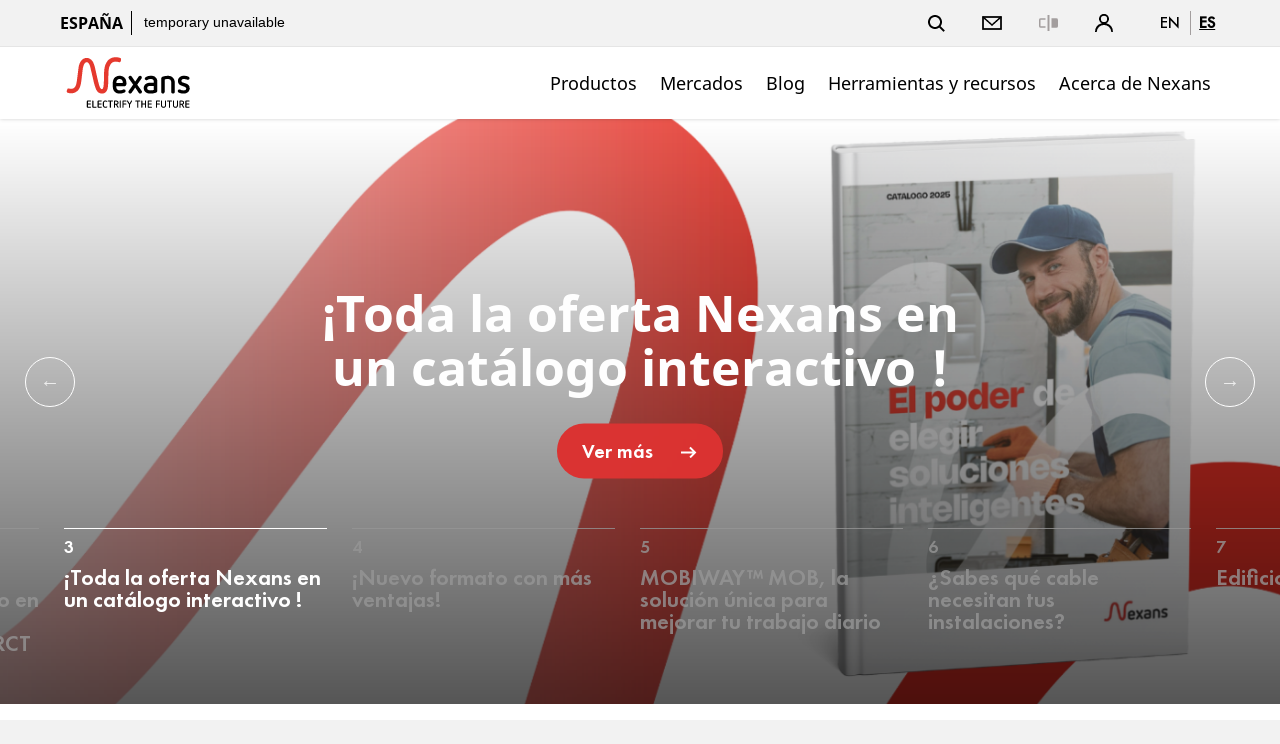

--- FILE ---
content_type: text/html;charset=UTF-8
request_url: https://www.nexans.es/es/
body_size: 35254
content:
<!DOCTYPE html>
<html lang="es">
<head>

<meta charset="UTF-8">
<meta name="viewport" content="width=device-width, initial-scale=1, maximum-scale=1">
<meta name="keywords" content="Página de inicio Nexans Iberia">
<meta name="description" content="">

<title>Nexans - Nexans en España</title>
			<link rel="alternate" hreflang="en" href="https://www.nexans.es/en/" />
			<link rel="alternate" hreflang="es" href="https://www.nexans.es/es/" />
<link rel="canonical" href="https://www.nexans.es/es/" />

<link rel="stylesheet" href="/.resources/nexans-base/webresources/css/styles.min.css?t=30.21">
<link rel="shortcut icon" type="image/ico" href="/favicon.nexans.ico">
<script> 
    window.nexans_ctx = "";
    window.nexans_site = "nexans-es";
</script><meta name="twitter:card" content="summary_large_image" />
<meta name="twitter:image" content="https://www.nexans.es/.imaging/mte/nexans-theme/social_summary/dam/nexans-pt/banners/INSTALLER-7.jpeg/jcr:content/INSTALLER%207.jpeg" />
<meta property="og:image" content="https://www.nexans.es/.imaging/mte/nexans-theme/social_summary/dam/nexans-pt/banners/INSTALLER-7.jpeg/jcr:content/INSTALLER%207.jpeg" />
<meta property="og:title" content="Nexans en España" />
<meta name="twitter:title" content="Nexans en España" />
<meta property="og:url" content="https://www.nexans.es/es/" />

		<script type="text/javascript">
		    function cookiesAllowed() {
				var cookieMatch;
    			let allowed = ((cookieMatch = document.cookie.match('(^|;)\\s*cookiesAllowed\\s*=\\s*([^;]+)')) === null || cookieMatch === void 0 ? void 0 : cookieMatch.pop()) || '';
    			return allowed == 'true';
  			}
		</script>
		<script type="text/javascript">
			window.didomiConfig = {
			  languages: {
			    enabled: ['es'],
			    default: 'es'
			  }
			}
		</script>
		<script type="text/javascript">window.gdprAppliesGlobally=true;(function(){(function(e,r){var t=document.createElement("link");t.rel="preconnect";t.as="script";var n=document.createElement("link");n.rel="dns-prefetch";n.as="script";var i=document.createElement("link");i.rel="preload";i.as="script";var o=document.createElement("script");o.id="spcloader";o.type="text/javascript";o["async"]=true;o.charset="utf-8";var a="https://sdk.privacy-center.org/"+e+"/loader.js?target_type=notice&target="+r;if(window.didomiConfig&&window.didomiConfig.user){var c=window.didomiConfig.user;var d=c.country;var s=c.region;if(d){a=a+"&country="+d;if(s){a=a+"&region="+s}}}t.href="https://sdk.privacy-center.org/";n.href="https://sdk.privacy-center.org/";i.href=a;o.src=a;var l=document.getElementsByTagName("script")[0];l.parentNode.insertBefore(t,l);l.parentNode.insertBefore(n,l);l.parentNode.insertBefore(i,l);l.parentNode.insertBefore(o,l)})("7c64c425-3e23-428b-8d0f-78c9261a1bbe","Lqj79MGt")})();</script>
	    <script type="text/javascript">
	    	window.dataLayer = window.dataLayer || [];
			window.dataLayer.push({
			  'site'  : 'nexans-es',
			  'language' : 'es',
			  'contentType' : 'pages/site-homepage-country',
			  'contentPath' : '##nexans-es',
			  'contentName' : 'nexans-es',
			  'action' : 'view',
			  'userType' : 'Guest'
			});
	    </script>
		<script type="text/javascript">
			(function(w,d,s,l,i){w[l]=w[l]||[];w[l].push({'gtm.start':
			new Date().getTime(),event:'gtm.js'});var f=d.getElementsByTagName(s)[0],
			j=d.createElement(s),dl=l!='dataLayer'?'&l='+l:'';j.async=true;j.src=
			'https://www.googletagmanager.com/gtm.js?id='+i+dl;f.parentNode.insertBefore(j,f);
			})(window,document,'script','dataLayer','GTM-5HXBD3L');
		</script>
	<script type="text/javascript">
		function setTracking() {
		}
	</script>
</head>

<!-- TODO : Include style css index template -->
<body class="tpl-homepage ">
<div class="main-wrapper">




<header class="mobile-header show-tablet ">
    <div class="grid">
        <div class="left-right mobile">
            <div class="brand">
                <a href="/es/">
<svg version="1.1" id="Calque_1" xmlns="http://www.w3.org/2000/svg" xmlns:xlink="http://www.w3.org/1999/xlink" x="0px" y="0px" viewBox="170 200 490 195" style="width:133px;height:54px;enable-background:new 0 0 841.89 595.28;" xml:space="preserve"><style type="text/css"> .logo-fill-red{fill:#E5392E;} </style><g><path d="M377.43,309.79c0,5.11,0.87,8.47,2.49,10.71c2.12,2.74,5.36,4.24,9.59,4.24c4.73,0,9.22-1.37,13.46-3.24 c0.87-0.37,1.74-0.62,2.62-0.62c3.12,0,6.11,2.62,6.11,5.86c0,2.37-1,4.49-3.24,5.61c-5.98,2.87-12.33,4.24-18.94,4.24 c-7.23,0-13.46-2.37-18.07-6.98c-4.49-4.49-6.85-10.72-6.85-18.07v-15.7c0-7.23,2.37-13.46,6.85-17.94 c4.61-4.61,10.84-6.98,18.07-6.98c7.35,0,13.58,2.37,18.07,6.98c4.49,4.49,6.98,10.71,6.98,17.94v5.86c0,4.49-3.61,8.1-8.1,8.1 H377.43z M401.72,297.95c0-10.34-4.24-15.2-12.21-15.2c-7.85,0-12.09,4.73-12.09,15.2H401.72z"/><path d="M447.04,314.4l-13.21,19.44c-1.25,1.74-3.24,2.74-5.23,2.74c-3.36,0-6.48-2.87-6.48-6.48c0-1.25,0.37-2.49,1.12-3.61 l16.32-23.05l-15.95-22.43c-0.75-1.12-1.12-2.37-1.12-3.61c0-3.36,2.87-6.48,6.48-6.48c1.99,0,3.99,1,5.23,2.74l12.83,18.81 l12.83-18.81c1.25-1.87,3.36-2.74,5.36-2.74c3.49,0,6.35,2.87,6.35,6.48c0,1.25-0.37,2.49-1.12,3.61l-15.95,22.43l16.32,23.05 c0.87,1.12,1.25,2.37,1.25,3.61c0,3.49-2.99,6.48-6.6,6.48c-1.99,0-3.99-0.87-5.23-2.74L447.04,314.4z"/><path d="M528.5,325.74c0,3.49-2.24,6.48-5.48,7.6c-6.11,2.12-13.21,3.24-20.18,3.24c-7.6,0-13.58-1.87-17.82-5.48 c-4.24-3.61-6.48-8.72-6.48-14.83c0-6.11,2.24-10.84,6.48-14.33c4.24-3.61,10.22-5.48,17.82-5.48h12.83v-4.36 c0-5.23-3.86-9.34-10.34-9.34c-5.86,0-9.1,0.75-13.46,3.36c-1,0.62-2.37,1.12-3.49,1.12c-3.36,0-6.11-2.49-6.11-5.61 c0-2.24,1-4.49,3.12-5.73c6.73-3.86,12.58-4.98,21.56-4.98c13.95,0,21.56,10.09,21.56,21.18V325.74z M515.66,308.29h-12.83 c-10.84,0-11.46,5.86-11.46,7.97c0,2.24,0.62,8.47,11.46,8.47c4.24,0,8.85-0.62,12.83-1.62V308.29z"/><path d="M579.92,294.84c0-7.6-4.49-12.09-12.21-12.09c-4.11,0-8.22,0.62-12.09,1.62v45.73c0,3.61-2.87,6.48-6.35,6.48 c-3.61,0-6.48-2.87-6.48-6.48v-48.34c0-3.49,2.12-6.48,5.48-7.6c6.11-2.12,12.71-3.24,19.44-3.24c7.35,0,13.58,2.37,18.07,6.98 c4.49,4.49,6.98,10.71,6.98,17.94v34.26c0,3.61-2.87,6.48-6.48,6.48c-3.61,0-6.35-2.87-6.35-6.48V294.84z"/><path d="M616.4,306.8c-6.73-2.49-11.96-7.72-11.96-17.07c0-10.96,9.1-18.81,21.56-18.81c8.47,0,12.83,1.25,16.94,3.11 c2.49,1,4.11,3.24,4.11,5.86c0,3.24-2.62,5.98-5.98,5.98c-0.87,0-2.12-0.25-2.99-0.62c-3.12-1.5-8.22-2.49-12.34-2.49 c-5.11,0-8.47,2.49-8.47,6.73c0,3.24,2.49,5.23,5.11,6.11l12.21,3.99c8.22,2.74,13.21,8.35,13.21,17.44 c0,10.96-8.85,19.56-22.18,19.56c-7.35,0-13.33-1.37-17.94-3.49c-2.37-1.12-3.86-3.24-3.86-5.73c0-3.24,2.74-6.23,6.23-6.23 c0.87,0,1.99,0.37,2.87,0.75c3.36,1.74,7.48,2.87,12.96,2.87c5.98,0,9.1-2.24,9.1-6.48c0-4.61-3.74-6.11-8.35-7.73L616.4,306.8z"/></g><g><path class="logo-fill-red logo-initial" d="M391.9,205.23c0,0-7.17-2.74-16.87-2.74c-17.58,0-26.84,9.6-31.33,15.77c-4.25,5.84-6.92,11.92-8.94,20.34 c-1.93,8.04-2.24,18.1-2.57,26.12c-0.84,20.15,1.05,55.61-7.64,55.61c-4.46,0-7.51-6.87-8.54-9.5c-0.42-1.07-3.82-10.93-8.02-29.59 c-2.62-11.62-8.82-39.61-10.63-45.9c-0.83-2.9-2.94-10.59-7.03-17.26c-5.36-8.74-14.51-13.15-22.45-13.15 c-7.71,0-14.83,5.31-17.45,7.89c-7.96,7.85-10.56,19.3-11.4,23.85c-0.9,4.91-2.02,15.18-2.02,15.18 c-1.6,12.23-4.27,33.43-4.87,37.88c-3.12,22.87-9.62,26.55-15.89,28.59c-1.47,0.48-4.3,0.7-5.27,0.7c-4.08,0-7.31-1.18-7.31-1.18 c-0.44-0.18-1.27-0.5-2.23-0.5c-0.56,0-1.09,0.11-1.58,0.32c-1.32,0.58-1.92,1.37-2.13,1.74c-2.55,3.93-2.75,8.14-2.75,9.34 c0,2.88,1.76,3.85,2.3,4.08c0.15,0.07,3.77,1.61,9.11,2.44c16.03,2.48,26.06-6.95,28.77-9.6c2.56-2.49,6.97-7.62,9.87-17.64 c1.85-6.4,2.93-12.67,3.75-19.64c0.62-5.26,4.65-40.06,5.48-44.94c0.87-5.13,2.19-10.45,4.72-15.32c1.79-3.44,4.86-7.12,9.39-7.12 c1.74,0,3.34,0.53,4.75,1.57c4.34,3.22,6.93,10.82,7.8,14.1c1.16,4.41,9.45,39.27,10.76,45.33c8.83,40.86,14.78,47.95,23,52.04 c4.71,2.34,13.96,4.95,22.35-1.66c9.42-7.43,9.66-21.92,10.3-30.71c0.66-9.06,0.68-16.32,0.73-19.57 c0.45-32.36,0.71-42.33,9.35-54.81c4.65-6.72,14.19-11.46,30-6.57c0.38,0.12,1.24,0.33,1.94,0.33c3.07,0,4.34-3.11,5.13-6.2 C395.02,212.74,396.5,206.72,391.9,205.23z"/></g><g><path d="M271.4,388.55c-0.65,0-1.22-0.23-1.71-0.69s-0.73-1.03-0.73-1.71v-21.49c0-0.65,0.24-1.21,0.71-1.69 c0.47-0.47,1.05-0.71,1.72-0.71h10.88c0.55,0,1.01,0.19,1.39,0.56s0.56,0.84,0.56,1.39c0,0.53-0.19,0.96-0.56,1.31 c-0.38,0.35-0.84,0.53-1.39,0.53h-9.34v6.97h8.85c0.55,0,1.01,0.18,1.39,0.54c0.38,0.36,0.56,0.82,0.56,1.37 c0,0.52-0.19,0.97-0.56,1.33s-0.84,0.54-1.39,0.54h-8.85v7.95h9.6c0.53,0,0.98,0.18,1.37,0.54c0.39,0.36,0.58,0.81,0.58,1.33 c0,0.55-0.19,1.01-0.58,1.37c-0.39,0.36-0.84,0.54-1.37,0.54H271.4z"/><path d="M291.46,388.55c-0.67,0-1.25-0.24-1.72-0.73c-0.48-0.49-0.71-1.06-0.71-1.71v-22.24c0-0.55,0.2-1.02,0.6-1.41 c0.4-0.39,0.86-0.58,1.39-0.58c0.55,0,1.02,0.2,1.41,0.6c0.39,0.4,0.58,0.88,0.58,1.42v20.85h9.6c0.55,0,1.01,0.18,1.39,0.54 c0.38,0.36,0.56,0.81,0.56,1.33c0,0.55-0.18,1.01-0.54,1.37c-0.36,0.36-0.82,0.54-1.37,0.54H291.46z"/><path d="M310.85,388.55c-0.65,0-1.22-0.23-1.71-0.69s-0.73-1.03-0.73-1.71v-21.49c0-0.65,0.24-1.21,0.71-1.69 c0.47-0.47,1.05-0.71,1.72-0.71h10.88c0.55,0,1.01,0.19,1.39,0.56s0.56,0.84,0.56,1.39c0,0.53-0.19,0.96-0.56,1.31 c-0.38,0.35-0.84,0.53-1.39,0.53h-9.34v6.97h8.85c0.55,0,1.01,0.18,1.39,0.54c0.38,0.36,0.56,0.82,0.56,1.37 c0,0.52-0.19,0.97-0.56,1.33s-0.84,0.54-1.39,0.54h-8.85v7.95h9.6c0.52,0,0.98,0.18,1.37,0.54c0.39,0.36,0.58,0.81,0.58,1.33 c0,0.55-0.19,1.01-0.58,1.37c-0.39,0.36-0.84,0.54-1.37,0.54H310.85z"/><path d="M327.79,371.6c0-1.45,0.23-2.77,0.69-3.97c0.46-1.2,1.12-2.22,1.97-3.08c0.85-0.85,1.87-1.51,3.06-1.97 c1.19-0.46,2.51-0.69,3.96-0.69c2.03,0,3.95,0.59,5.78,1.76c0.6,0.4,0.9,0.94,0.9,1.61c0,0.5-0.19,0.93-0.56,1.29 c-0.38,0.36-0.84,0.54-1.39,0.54c-0.33,0-0.66-0.1-1.01-0.3c-0.6-0.38-1.21-0.67-1.82-0.9c-0.61-0.22-1.24-0.34-1.89-0.34 c-1.83,0-3.23,0.55-4.22,1.65c-0.99,1.1-1.48,2.56-1.48,4.39v7.61c0,1.83,0.49,3.29,1.48,4.39c0.99,1.1,2.39,1.65,4.22,1.65 c0.65,0,1.28-0.12,1.88-0.36c0.6-0.24,1.2-0.54,1.8-0.92c0.32-0.22,0.69-0.34,1.09-0.34c0.5,0,0.94,0.17,1.33,0.52 c0.39,0.35,0.58,0.8,0.58,1.35c0,0.7-0.3,1.25-0.9,1.65c-1.83,1.18-3.75,1.76-5.78,1.76c-1.45,0-2.77-0.23-3.96-0.69 c-1.19-0.46-2.21-1.12-3.06-1.97c-0.85-0.85-1.51-1.88-1.97-3.08c-0.46-1.2-0.69-2.53-0.69-3.98V371.6z"/><path d="M353.59,366.05h-5.55c-0.55,0-1.01-0.18-1.37-0.54c-0.36-0.36-0.54-0.81-0.54-1.33c0-0.55,0.18-1.01,0.54-1.37 c0.36-0.36,0.82-0.54,1.37-0.54h15.04c0.55,0,1.01,0.18,1.39,0.54c0.38,0.36,0.56,0.82,0.56,1.37c0,0.53-0.19,0.97-0.56,1.33 c-0.38,0.36-0.84,0.54-1.39,0.54h-5.51v20.89c0,0.55-0.19,1.02-0.58,1.41c-0.39,0.39-0.86,0.58-1.41,0.58s-1.02-0.19-1.41-0.58 c-0.39-0.39-0.58-0.86-0.58-1.41V366.05z"/><path d="M375.91,377.52h-3.38v9.45c0,0.55-0.2,1.01-0.6,1.39c-0.4,0.38-0.86,0.56-1.39,0.56c-0.55,0-1.02-0.19-1.41-0.56 c-0.39-0.38-0.58-0.84-0.58-1.39v-22.31c0-0.65,0.24-1.21,0.71-1.69c0.47-0.47,1.05-0.71,1.72-0.71h6.98c2.27,0,4.11,0.7,5.51,2.1 c1.45,1.45,2.17,3.33,2.17,5.62c0,2.3-0.71,4.14-2.14,5.51c-0.88,0.83-1.96,1.41-3.26,1.76l5.21,8.74c0.2,0.33,0.3,0.66,0.3,1.01 c0,0.5-0.19,0.94-0.58,1.33c-0.39,0.39-0.84,0.58-1.37,0.58c-0.35,0-0.67-0.08-0.96-0.24c-0.29-0.16-0.52-0.39-0.69-0.69 L375.91,377.52z M377.97,373.74c0.42,0,0.86-0.05,1.29-0.15c0.44-0.1,0.84-0.29,1.2-0.58c0.36-0.29,0.66-0.67,0.88-1.16 c0.22-0.49,0.34-1.11,0.34-1.86c0-1.12-0.32-2.06-0.96-2.81s-1.56-1.12-2.76-1.12h-5.44v7.69H377.97z"/><path d="M390.12,363.87c0-0.55,0.19-1.02,0.58-1.41s0.86-0.58,1.41-0.58c0.53,0,0.99,0.19,1.39,0.58c0.4,0.39,0.6,0.86,0.6,1.41 v23.06c0,0.55-0.2,1.02-0.6,1.41c-0.4,0.39-0.86,0.58-1.39,0.58c-0.55,0-1.02-0.19-1.41-0.58c-0.39-0.39-0.58-0.86-0.58-1.41 V363.87z"/><path d="M403.96,376.81v10.16c0,0.55-0.19,1.01-0.58,1.39s-0.84,0.56-1.37,0.56c-0.55,0-1.03-0.19-1.43-0.56 c-0.4-0.38-0.6-0.84-0.6-1.39v-22.31c0-0.65,0.24-1.21,0.71-1.69c0.47-0.47,1.05-0.71,1.72-0.71h10.76c0.55,0,1.01,0.18,1.39,0.54 c0.38,0.36,0.56,0.82,0.56,1.37c0,0.53-0.19,0.97-0.56,1.33c-0.38,0.36-0.84,0.54-1.39,0.54h-9.23v6.97h8.74 c0.55,0,1.01,0.18,1.39,0.54c0.38,0.36,0.56,0.82,0.56,1.37c0,0.52-0.19,0.97-0.56,1.33s-0.84,0.54-1.39,0.54H403.96z"/><path d="M424.28,377.04l-7.24-12.22c-0.17-0.28-0.26-0.6-0.26-0.98c0-0.5,0.18-0.95,0.54-1.35c0.36-0.4,0.82-0.6,1.37-0.6 c0.35,0,0.67,0.08,0.97,0.24c0.3,0.16,0.54,0.39,0.71,0.69l5.85,10.27l5.85-10.27c0.17-0.3,0.41-0.53,0.71-0.69 c0.3-0.16,0.62-0.24,0.98-0.24c0.5,0,0.94,0.19,1.33,0.56s0.58,0.84,0.58,1.39c0,0.38-0.09,0.7-0.26,0.98l-7.24,12.22v9.94 c0,0.55-0.19,1.01-0.56,1.39s-0.84,0.56-1.39,0.56s-1.01-0.19-1.39-0.56s-0.56-0.84-0.56-1.39V377.04z"/><path d="M454.62,366.05h-5.55c-0.55,0-1.01-0.18-1.37-0.54c-0.36-0.36-0.54-0.81-0.54-1.33c0-0.55,0.18-1.01,0.54-1.37 c0.36-0.36,0.82-0.54,1.37-0.54h15.04c0.55,0,1.01,0.18,1.39,0.54c0.38,0.36,0.56,0.82,0.56,1.37c0,0.53-0.19,0.97-0.56,1.33 c-0.38,0.36-0.84,0.54-1.39,0.54h-5.51v20.89c0,0.55-0.19,1.02-0.58,1.41c-0.39,0.39-0.86,0.58-1.41,0.58 c-0.55,0-1.02-0.19-1.41-0.58c-0.39-0.39-0.58-0.86-0.58-1.41V366.05z"/><path d="M483.3,376.81h-9.75v10.12c0,0.55-0.19,1.02-0.58,1.41c-0.39,0.39-0.84,0.58-1.37,0.58c-0.55,0-1.03-0.19-1.42-0.58 c-0.4-0.39-0.6-0.86-0.6-1.41v-23.06c0-0.55,0.19-1.02,0.58-1.41s0.86-0.58,1.41-0.58c0.53,0,0.99,0.19,1.39,0.58 c0.4,0.39,0.6,0.86,0.6,1.41v9.15h9.75v-9.15c0-0.55,0.19-1.02,0.58-1.41c0.39-0.39,0.86-0.58,1.41-0.58 c0.55,0,1.02,0.19,1.41,0.58c0.39,0.39,0.58,0.86,0.58,1.41v23.06c0,0.55-0.19,1.02-0.56,1.41c-0.38,0.39-0.84,0.58-1.39,0.58 s-1.03-0.19-1.42-0.58c-0.4-0.39-0.6-0.86-0.6-1.41V376.81z"/><path d="M495.6,388.55c-0.65,0-1.22-0.23-1.71-0.69s-0.73-1.03-0.73-1.71v-21.49c0-0.65,0.24-1.21,0.71-1.69 c0.47-0.47,1.05-0.71,1.72-0.71h10.88c0.55,0,1.01,0.19,1.39,0.56s0.56,0.84,0.56,1.39c0,0.53-0.19,0.96-0.56,1.31 c-0.38,0.35-0.84,0.53-1.39,0.53h-9.34v6.97h8.85c0.55,0,1.01,0.18,1.39,0.54c0.38,0.36,0.56,0.82,0.56,1.37 c0,0.52-0.19,0.97-0.56,1.33s-0.84,0.54-1.39,0.54h-8.85v7.95h9.6c0.53,0,0.98,0.18,1.37,0.54c0.39,0.36,0.58,0.81,0.58,1.33 c0,0.55-0.19,1.01-0.58,1.37c-0.39,0.36-0.84,0.54-1.37,0.54H495.6z"/><path d="M527.37,376.81v10.16c0,0.55-0.19,1.01-0.58,1.39s-0.84,0.56-1.37,0.56c-0.55,0-1.03-0.19-1.42-0.56 c-0.4-0.38-0.6-0.84-0.6-1.39v-22.31c0-0.65,0.24-1.21,0.71-1.69c0.47-0.47,1.05-0.71,1.72-0.71h10.76c0.55,0,1.01,0.18,1.39,0.54 c0.38,0.36,0.56,0.82,0.56,1.37c0,0.53-0.19,0.97-0.56,1.33c-0.38,0.36-0.84,0.54-1.39,0.54h-9.22v6.97h8.74 c0.55,0,1.01,0.18,1.39,0.54c0.38,0.36,0.56,0.82,0.56,1.37c0,0.52-0.19,0.97-0.56,1.33s-0.84,0.54-1.39,0.54H527.37z"/><path d="M556.77,363.87c0-0.55,0.19-1.02,0.58-1.41c0.39-0.39,0.86-0.58,1.41-0.58c0.52,0,0.99,0.19,1.39,0.58 c0.4,0.39,0.6,0.86,0.6,1.41v15.71c0,1.4-0.23,2.68-0.67,3.83c-0.45,1.15-1.08,2.13-1.89,2.94s-1.79,1.44-2.94,1.89 c-1.15,0.45-2.42,0.67-3.83,0.67s-2.67-0.22-3.83-0.67c-1.15-0.45-2.13-1.08-2.94-1.89s-1.44-1.79-1.89-2.94 c-0.45-1.15-0.67-2.42-0.67-3.83v-15.71c0-0.55,0.2-1.02,0.6-1.41c0.4-0.39,0.88-0.58,1.42-0.58c0.53,0,0.98,0.19,1.37,0.58 c0.39,0.39,0.58,0.86,0.58,1.41v15.94c0,1.72,0.46,3.06,1.39,4.01c0.92,0.95,2.25,1.42,3.97,1.42c1.73,0,3.05-0.47,3.98-1.42 c0.92-0.95,1.39-2.29,1.39-4.01V363.87z"/><path d="M571.39,366.05h-5.55c-0.55,0-1.01-0.18-1.37-0.54c-0.36-0.36-0.54-0.81-0.54-1.33c0-0.55,0.18-1.01,0.54-1.37 c0.36-0.36,0.82-0.54,1.37-0.54h15.04c0.55,0,1.01,0.18,1.39,0.54c0.38,0.36,0.56,0.82,0.56,1.37c0,0.53-0.19,0.97-0.56,1.33 c-0.38,0.36-0.84,0.54-1.39,0.54h-5.51v20.89c0,0.55-0.19,1.02-0.58,1.41c-0.39,0.39-0.86,0.58-1.41,0.58 c-0.55,0-1.02-0.19-1.41-0.58c-0.39-0.39-0.58-0.86-0.58-1.41V366.05z"/><path d="M600.71,363.87c0-0.55,0.19-1.02,0.58-1.41c0.39-0.39,0.86-0.58,1.41-0.58c0.52,0,0.99,0.19,1.39,0.58 c0.4,0.39,0.6,0.86,0.6,1.41v15.71c0,1.4-0.23,2.68-0.67,3.83c-0.45,1.15-1.08,2.13-1.89,2.94s-1.79,1.44-2.94,1.89 c-1.15,0.45-2.42,0.67-3.83,0.67s-2.67-0.22-3.83-0.67c-1.15-0.45-2.13-1.08-2.94-1.89s-1.44-1.79-1.89-2.94 c-0.45-1.15-0.67-2.42-0.67-3.83v-15.71c0-0.55,0.2-1.02,0.6-1.41c0.4-0.39,0.88-0.58,1.42-0.58c0.53,0,0.98,0.19,1.37,0.58 c0.39,0.39,0.58,0.86,0.58,1.41v15.94c0,1.72,0.46,3.06,1.39,4.01c0.92,0.95,2.25,1.42,3.97,1.42c1.73,0,3.05-0.47,3.98-1.42 c0.92-0.95,1.39-2.29,1.39-4.01V363.87z"/><path d="M617.59,377.52h-3.38v9.45c0,0.55-0.2,1.01-0.6,1.39c-0.4,0.38-0.86,0.56-1.39,0.56c-0.55,0-1.02-0.19-1.41-0.56 s-0.58-0.84-0.58-1.39v-22.31c0-0.65,0.24-1.21,0.71-1.69c0.47-0.47,1.05-0.71,1.72-0.71h6.98c2.27,0,4.11,0.7,5.51,2.1 c1.45,1.45,2.18,3.33,2.18,5.62c0,2.3-0.71,4.14-2.14,5.51c-0.88,0.83-1.96,1.41-3.26,1.76l5.21,8.74c0.2,0.33,0.3,0.66,0.3,1.01 c0,0.5-0.19,0.94-0.58,1.33c-0.39,0.39-0.84,0.58-1.37,0.58c-0.35,0-0.67-0.08-0.96-0.24c-0.29-0.16-0.52-0.39-0.69-0.69 L617.59,377.52z M619.65,373.74c0.42,0,0.86-0.05,1.29-0.15c0.44-0.1,0.84-0.29,1.2-0.58c0.36-0.29,0.66-0.67,0.88-1.16 c0.22-0.49,0.34-1.11,0.34-1.86c0-1.12-0.32-2.06-0.96-2.81s-1.56-1.12-2.76-1.12h-5.44v7.69H619.65z"/><path d="M634.24,388.55c-0.65,0-1.22-0.23-1.71-0.69s-0.73-1.03-0.73-1.71v-21.49c0-0.65,0.24-1.21,0.71-1.69 c0.47-0.47,1.05-0.71,1.72-0.71h10.88c0.55,0,1.01,0.19,1.39,0.56s0.56,0.84,0.56,1.39c0,0.53-0.19,0.96-0.56,1.31 c-0.38,0.35-0.84,0.53-1.39,0.53h-9.34v6.97h8.85c0.55,0,1.01,0.18,1.39,0.54c0.38,0.36,0.56,0.82,0.56,1.37 c0,0.52-0.19,0.97-0.56,1.33s-0.84,0.54-1.39,0.54h-8.85v7.95h9.6c0.53,0,0.98,0.18,1.37,0.54c0.39,0.36,0.58,0.81,0.58,1.33 c0,0.55-0.19,1.01-0.58,1.37c-0.39,0.36-0.84,0.54-1.37,0.54H634.24z"/></g></svg>                </a>
                
                
            </div>
            <div>
		        <a href="#" class="header-link-icon js-search-trigger">
		            <svg class="icon icon--search" xmlns="http://www.w3.org/2000/svg" width="17" height="17" viewBox="0 0 17 17"
		                xmlns:xlink="http://www.w3.org/1999/xlink">
		                <title>Buscar</title>
		                <path fill="currentColor" id="a"
		                    d="M12.4142136,11 L16.9497475,15.5355339 L15.5355339,16.9497475 L11,12.4142136 L12.4142136,11 Z M7,12 C9.76142375,12 12,9.76142375 12,7 C12,4.23857625 9.76142375,2 7,2 C4.23857625,2 2,4.23857625 2,7 C2,9.76142375 4.23857625,12 7,12 Z M7,14 C3.13400675,14 0,10.8659932 0,7 C0,3.13400675 3.13400675,0 7,0 C10.8659932,0 14,3.13400675 14,7 C14,10.8659932 10.8659932,14 7,14 Z">
		                </path>
		            </svg>
		            <svg class="icon icon--close" xmlns="http://www.w3.org/2000/svg" width="20" height="20" viewBox="0 0 20 20">
		                <title>Close</title>
		                <path fill="currentColor" fill-rule="evenodd"
		                    d="M10,8.58578644 L4.34314575,2.92893219 L2.92893219,4.34314575 L8.58578644,10 L2.92893219,15.6568542 L4.34314575,17.0710678 L10,11.4142136 L15.6568542,17.0710678 L17.0710678,15.6568542 L11.4142136,10 L17.0710678,4.34314575 L15.6568542,2.92893219 L10,8.58578644 Z" />
		            </svg>
		            <span class="name">Buscar</span>
		        </a>
		        <a class="header-link-icon button--icon js-dropdown" data-target="header--submenu__login" href="#">
		            <svg class="icon icon--profile" xmlns="http://www.w3.org/2000/svg" width="18.05" height="18.03"
		                viewBox="0 0 18.05 18.03">
		                <path
		                    d="M6.68,9.31a5,5,0,1,1,4.7,0A9,9,0,0,1,18,18H16.33A7.31,7.31,0,0,0,1.72,18H0A9,9,0,0,1,6.68,9.31ZM9,8.1A3.15,3.15,0,1,0,5.87,5,3.15,3.15,0,0,0,9,8.1Z" />
		            </svg>
					<span class="name">Registrarse</span>
		        </a>
                <a href="#" class="header-link-icon js-menu-trigger">
                    <svg class="icon icon--menu" xmlns="http://www.w3.org/2000/svg" width="16" height="14" viewBox="0 0 16 14"><path fill="currentColor" fill-rule="evenodd" d="M0 12h16v2H0v-2zM0 0h16v2H0V0zm0 6h16v2H0V6z"/></svg>
                </a>
            </div>
        </div>
    </div>
</header>

<header class="header header--pays ">
    <button class="js-menu-close popin-close-btn show-tablet" type="button">
        <span>Close</span>
        <svg xmlns="http://www.w3.org/2000/svg" width="20" height="20" viewBox="0 0 20 20">
        <path fill="currentColor" fill-rule="evenodd" d="M10,8.58578644 L4.34314575,2.92893219 L2.92893219,4.34314575 L8.58578644,10 L2.92893219,15.6568542 L4.34314575,17.0710678 L10,11.4142136 L15.6568542,17.0710678 L17.0710678,15.6568542 L11.4142136,10 L17.0710678,4.34314575 L15.6568542,2.92893219 L10,8.58578644 Z"></path>
        </svg>
    </button>
    <div class="header--container">
        <div class="header--top">
            <div class="grid">
                <div class="left-right">
                    <div class="share-price hidden-tablet">
                        <span class="site-name">España</span>


	                    <a href="#">
	                    	<span class="share-price--details">currently not available</span>
	                    </a>
                    </div>
                    <div class="links">
                        <ul class="menu-top icons--list">
                        
						    <li class="hidden-tablet">
						        <a href="#" class="header-link-icon js-search-trigger">
						            <svg class="icon icon--search" xmlns="http://www.w3.org/2000/svg" width="17" height="17" viewBox="0 0 17 17"
						                xmlns:xlink="http://www.w3.org/1999/xlink">
						                <title>Buscar</title>
						                <path fill="currentColor" id="a"
						                    d="M12.4142136,11 L16.9497475,15.5355339 L15.5355339,16.9497475 L11,12.4142136 L12.4142136,11 Z M7,12 C9.76142375,12 12,9.76142375 12,7 C12,4.23857625 9.76142375,2 7,2 C4.23857625,2 2,4.23857625 2,7 C2,9.76142375 4.23857625,12 7,12 Z M7,14 C3.13400675,14 0,10.8659932 0,7 C0,3.13400675 3.13400675,0 7,0 C10.8659932,0 14,3.13400675 14,7 C14,10.8659932 10.8659932,14 7,14 Z">
						                </path>
						            </svg>
						            <svg class="icon icon--close" xmlns="http://www.w3.org/2000/svg" width="20" height="20" viewBox="0 0 20 20">
						                <title>Close</title>
						                <path fill="currentColor" fill-rule="evenodd"
						                    d="M10,8.58578644 L4.34314575,2.92893219 L2.92893219,4.34314575 L8.58578644,10 L2.92893219,15.6568542 L4.34314575,17.0710678 L10,11.4142136 L15.6568542,17.0710678 L17.0710678,15.6568542 L11.4142136,10 L17.0710678,4.34314575 L15.6568542,2.92893219 L10,8.58578644 Z" />
						            </svg>
						            <span class="name">Buscar</span>
						        </a>
						    </li>
	
						    <li>
						        <a href="#" class="header-link-icon js-toggle-contact">
						            <svg xmlns="http://www.w3.org/2000/svg" class="icon icon-email" width="20" height="20" viewBox="0 0 20 20">
						                <title>Contáctanos</title>
						                <rect x="1" y="4" width="18" height="12" fill="none" stroke="currentColor" stroke-width="1.75"></rect>
						                <path d="M1,4L10,12L19,4" fill="none" stroke="currentColor" stroke-width="1.5"></path>
						            </svg>
						            <span class="name">Contáctanos</span>
						        </a>
						    </li>
						    <li>
						        <a class="header-link-icon button--icon js-open-panel-comparator" data-panel="panel-comparator" href="#">
						            <svg xmlns="http://www.w3.org/2000/svg" fill="currentColor" class="icon icon-compare" width="19.5"
						                height="16" viewBox="0 0 19.5 16">
						                <title>Comparar</title>
						                <rect x="8.75" width="2" height="16"></rect>
						                <path d="M17.75,3.25h-5v9.5h5A1.75,1.75,0,0,0,19.5,11V5A1.75,1.75,0,0,0,17.75,3.25Z"></path>
						                <path
						                    d="M6.75,12.75h-5A1.75,1.75,0,0,1,0,11V5A1.75,1.75,0,0,1,1.75,3.25h5v1.5h-5A0.25,0.25,0,0,0,1.5,5v6a0.25,0.25,0,0,0,.25.25h5v1.5Z">
						                </path>
						            </svg>
						            <span class="header--list--icons--number js-comparator-count" style="display: none;">0</span>
						            <span class="name">Comparar</span>
						        </a>
						    </li>
						    <li class="hidden-tablet">
						        <a class="header-link-icon button--icon js-dropdown" data-target="header--submenu__login" href="#">
						            <svg class="icon icon--profile" xmlns="http://www.w3.org/2000/svg" width="18.05" height="18.03" viewBox="0 0 18.05 18.03">
						            	<title>Registrarse</title>
						                <path
						                    d="M6.68,9.31a5,5,0,1,1,4.7,0A9,9,0,0,1,18,18H16.33A7.31,7.31,0,0,0,1.72,18H0A9,9,0,0,1,6.68,9.31ZM9,8.1A3.15,3.15,0,1,0,5.87,5,3.15,3.15,0,0,0,9,8.1Z" />
						            </svg>
									<span class="name">Registrarse</span>
						        </a>
						    </li>                        
                        
                        </ul>
                        <ul class="language--list">
                            <li>
                                <a href="#" data-language="en" class="">
                                    en
                                </a>
                            </li>
                            <li>
                                <a href="#" data-language="es" class="active">
                                    es
                                </a>
                            </li>
                        </ul>
                    </div>
                    <div class="show-tablet">
                        <div class="header--social-list social-list trailer-20">
<ul class="">
	<li>
		<a href="https://www.facebook.com/NexansGroup/" class="fb-icon" target="_blank">
			<svg xmlns="http://www.w3.org/2000/svg" width="8" height="16" viewBox="0 0 8 16"><path fill-rule="evenodd" d="M5 5V4c.375-.73.422-.842 1-1 .012-.222.229-.243 1 0h1V0H6C4.246 0 3.264.303 3 1c-.93.513-.229 1.404-1 3v1H0v3h2v8h3V8h3V5H5z"/></svg>
		</a>
	</li>
	<li>
		<a href="https://twitter.com/nexans_" class="tw-icon" target="_blank">
			<svg xmlns="http://www.w3.org/2000/svg" id="svg5" width="20" height="18"  viewBox="320 100 1100 1000" x="0px" y="0px" xmlns:xml="http://www.w3.org/XML/1998/namespace" xml:space="preserve" version="1.1"><g id="layer1" transform="translate(52.3901 -25.0586)"><path id="path1009" d="M 283.94 167.31 l 386.39 516.64 L 281.5 1104 h 87.51 l 340.42 -367.76 L 984.48 1104 h 297.8 L 874.15 558.3 l 361.92 -390.99 h -87.51 l -313.51 338.7 l -253.31 -338.7 H 283.94 Z M 412.63 231.77 h 136.81 l 604.13 807.76 h -136.81 L 412.63 231.77 Z" /></g></svg>
<!--
			<svg xmlns="http://www.w3.org/2000/svg" width="19" height="14" viewBox="0 0 19 14"><path d="M19 1.663a8.405 8.405 0 0 1-2.242.547c.844-.46 1.414-1.109 1.712-1.947-.772.415-1.596.7-2.472.853C15.227.372 14.278 0 13.153 0c-1.077 0-1.995.344-2.755 1.034-.76.689-1.14 1.522-1.14 2.499 0 .262.033.532.097.81a11.726 11.726 0 0 1-4.479-1.09C3.482 2.602 2.3 1.733 1.326.646a3.22 3.22 0 0 0-.53 1.783c0 .605.156 1.167.47 1.685.313.517.735.936 1.266 1.257a4.166 4.166 0 0 1-1.76-.448v.043c0 .854.295 1.603.886 2.248.59.646 1.336 1.052 2.236 1.22-.338.08-.68.12-1.025.12-.225 0-.47-.018-.735-.054.249.707.707 1.288 1.374 1.744.667.456 1.423.69 2.267.706C4.36 11.955 2.749 12.458.94 12.458a9.13 9.13 0 0 1-.94-.044C1.808 13.471 3.802 14 5.98 14c1.382 0 2.68-.198 3.893-.596 1.214-.397 2.251-.93 3.111-1.597a11.085 11.085 0 0 0 2.224-2.302 9.858 9.858 0 0 0 1.393-2.718 9.18 9.18 0 0 0 .446-3.298A7.788 7.788 0 0 0 19 1.663z"/></svg>
-->
		</a>
	</li>
	<li>
		<a href="https://www.linkedin.com/company/nexans/" class="lk-icon" target="_blank">
			<svg xmlns="http://www.w3.org/2000/svg" width="18" height="17" viewBox="0 0 18 17"><path fill-rule="evenodd" d="M18 11v6h-4v-5c.397-2.194-.124-3.18-1-3-1.424-.18-2.016.484-2 1-.371.356-.396.676 0 1v6H7s.048-9.74 0-11h4v2c-.403-.213-.413-.201 0 0 .083-.955.937-2 3-2 2.223 0 4 1.536 4 5zM0 17V6h4v11H0zM2 4a2 2 0 1 1 0-4 2 2 0 0 1 0 4z"/></svg>
		</a>
	</li>
	<li>
		<a href="https://www.youtube.com/channel/UC9POsKkjOyG8TwzMMnyB7vQ" class="yt-icon" target="_blank">
			<svg xmlns="http://www.w3.org/2000/svg" width="22" height="17" viewBox="0 0 22 17"><path d="M21 4c-.281-.965-1.075-2.672-3-3C13.738.955 8.342.87 4 1c-1.735.43-2.721 2.213-3 4-.056 2.41-.058 4.57 0 7 .279 1.769 1.24 3.561 3 4 4.398.06 9.768.105 14 0 1.715-.501 2.721-2.231 3-4 .056-2.43.057-4.767 0-8zM9 12V5l6 3.5L9 12z" fill-rule="nonzero" fill="#FFF"/></svg>
		</a>
	</li>
</ul>
                        </div>
                         
                        <div class="meta-links">
                            <p class="heading-5 trailer-20">&copy;Nexans 2018-2026</p>
                        </div>
                    </div>
                </div>
            </div>
        </div>
        <div class="header--bottom js-sticky" data-name="sticky-main-menu">
            <div class="grid">
                <div class="left-right">
                    <div class="brand">
		                <a href="/es/">
<svg version="1.1" id="Calque_1" xmlns="http://www.w3.org/2000/svg" xmlns:xlink="http://www.w3.org/1999/xlink" x="0px" y="0px" viewBox="170 200 490 195" style="width:133px;height:54px;enable-background:new 0 0 841.89 595.28;" xml:space="preserve"><style type="text/css"> .logo-fill-red{fill:#E5392E;} </style><g><path d="M377.43,309.79c0,5.11,0.87,8.47,2.49,10.71c2.12,2.74,5.36,4.24,9.59,4.24c4.73,0,9.22-1.37,13.46-3.24 c0.87-0.37,1.74-0.62,2.62-0.62c3.12,0,6.11,2.62,6.11,5.86c0,2.37-1,4.49-3.24,5.61c-5.98,2.87-12.33,4.24-18.94,4.24 c-7.23,0-13.46-2.37-18.07-6.98c-4.49-4.49-6.85-10.72-6.85-18.07v-15.7c0-7.23,2.37-13.46,6.85-17.94 c4.61-4.61,10.84-6.98,18.07-6.98c7.35,0,13.58,2.37,18.07,6.98c4.49,4.49,6.98,10.71,6.98,17.94v5.86c0,4.49-3.61,8.1-8.1,8.1 H377.43z M401.72,297.95c0-10.34-4.24-15.2-12.21-15.2c-7.85,0-12.09,4.73-12.09,15.2H401.72z"/><path d="M447.04,314.4l-13.21,19.44c-1.25,1.74-3.24,2.74-5.23,2.74c-3.36,0-6.48-2.87-6.48-6.48c0-1.25,0.37-2.49,1.12-3.61 l16.32-23.05l-15.95-22.43c-0.75-1.12-1.12-2.37-1.12-3.61c0-3.36,2.87-6.48,6.48-6.48c1.99,0,3.99,1,5.23,2.74l12.83,18.81 l12.83-18.81c1.25-1.87,3.36-2.74,5.36-2.74c3.49,0,6.35,2.87,6.35,6.48c0,1.25-0.37,2.49-1.12,3.61l-15.95,22.43l16.32,23.05 c0.87,1.12,1.25,2.37,1.25,3.61c0,3.49-2.99,6.48-6.6,6.48c-1.99,0-3.99-0.87-5.23-2.74L447.04,314.4z"/><path d="M528.5,325.74c0,3.49-2.24,6.48-5.48,7.6c-6.11,2.12-13.21,3.24-20.18,3.24c-7.6,0-13.58-1.87-17.82-5.48 c-4.24-3.61-6.48-8.72-6.48-14.83c0-6.11,2.24-10.84,6.48-14.33c4.24-3.61,10.22-5.48,17.82-5.48h12.83v-4.36 c0-5.23-3.86-9.34-10.34-9.34c-5.86,0-9.1,0.75-13.46,3.36c-1,0.62-2.37,1.12-3.49,1.12c-3.36,0-6.11-2.49-6.11-5.61 c0-2.24,1-4.49,3.12-5.73c6.73-3.86,12.58-4.98,21.56-4.98c13.95,0,21.56,10.09,21.56,21.18V325.74z M515.66,308.29h-12.83 c-10.84,0-11.46,5.86-11.46,7.97c0,2.24,0.62,8.47,11.46,8.47c4.24,0,8.85-0.62,12.83-1.62V308.29z"/><path d="M579.92,294.84c0-7.6-4.49-12.09-12.21-12.09c-4.11,0-8.22,0.62-12.09,1.62v45.73c0,3.61-2.87,6.48-6.35,6.48 c-3.61,0-6.48-2.87-6.48-6.48v-48.34c0-3.49,2.12-6.48,5.48-7.6c6.11-2.12,12.71-3.24,19.44-3.24c7.35,0,13.58,2.37,18.07,6.98 c4.49,4.49,6.98,10.71,6.98,17.94v34.26c0,3.61-2.87,6.48-6.48,6.48c-3.61,0-6.35-2.87-6.35-6.48V294.84z"/><path d="M616.4,306.8c-6.73-2.49-11.96-7.72-11.96-17.07c0-10.96,9.1-18.81,21.56-18.81c8.47,0,12.83,1.25,16.94,3.11 c2.49,1,4.11,3.24,4.11,5.86c0,3.24-2.62,5.98-5.98,5.98c-0.87,0-2.12-0.25-2.99-0.62c-3.12-1.5-8.22-2.49-12.34-2.49 c-5.11,0-8.47,2.49-8.47,6.73c0,3.24,2.49,5.23,5.11,6.11l12.21,3.99c8.22,2.74,13.21,8.35,13.21,17.44 c0,10.96-8.85,19.56-22.18,19.56c-7.35,0-13.33-1.37-17.94-3.49c-2.37-1.12-3.86-3.24-3.86-5.73c0-3.24,2.74-6.23,6.23-6.23 c0.87,0,1.99,0.37,2.87,0.75c3.36,1.74,7.48,2.87,12.96,2.87c5.98,0,9.1-2.24,9.1-6.48c0-4.61-3.74-6.11-8.35-7.73L616.4,306.8z"/></g><g><path class="logo-fill-red logo-initial" d="M391.9,205.23c0,0-7.17-2.74-16.87-2.74c-17.58,0-26.84,9.6-31.33,15.77c-4.25,5.84-6.92,11.92-8.94,20.34 c-1.93,8.04-2.24,18.1-2.57,26.12c-0.84,20.15,1.05,55.61-7.64,55.61c-4.46,0-7.51-6.87-8.54-9.5c-0.42-1.07-3.82-10.93-8.02-29.59 c-2.62-11.62-8.82-39.61-10.63-45.9c-0.83-2.9-2.94-10.59-7.03-17.26c-5.36-8.74-14.51-13.15-22.45-13.15 c-7.71,0-14.83,5.31-17.45,7.89c-7.96,7.85-10.56,19.3-11.4,23.85c-0.9,4.91-2.02,15.18-2.02,15.18 c-1.6,12.23-4.27,33.43-4.87,37.88c-3.12,22.87-9.62,26.55-15.89,28.59c-1.47,0.48-4.3,0.7-5.27,0.7c-4.08,0-7.31-1.18-7.31-1.18 c-0.44-0.18-1.27-0.5-2.23-0.5c-0.56,0-1.09,0.11-1.58,0.32c-1.32,0.58-1.92,1.37-2.13,1.74c-2.55,3.93-2.75,8.14-2.75,9.34 c0,2.88,1.76,3.85,2.3,4.08c0.15,0.07,3.77,1.61,9.11,2.44c16.03,2.48,26.06-6.95,28.77-9.6c2.56-2.49,6.97-7.62,9.87-17.64 c1.85-6.4,2.93-12.67,3.75-19.64c0.62-5.26,4.65-40.06,5.48-44.94c0.87-5.13,2.19-10.45,4.72-15.32c1.79-3.44,4.86-7.12,9.39-7.12 c1.74,0,3.34,0.53,4.75,1.57c4.34,3.22,6.93,10.82,7.8,14.1c1.16,4.41,9.45,39.27,10.76,45.33c8.83,40.86,14.78,47.95,23,52.04 c4.71,2.34,13.96,4.95,22.35-1.66c9.42-7.43,9.66-21.92,10.3-30.71c0.66-9.06,0.68-16.32,0.73-19.57 c0.45-32.36,0.71-42.33,9.35-54.81c4.65-6.72,14.19-11.46,30-6.57c0.38,0.12,1.24,0.33,1.94,0.33c3.07,0,4.34-3.11,5.13-6.2 C395.02,212.74,396.5,206.72,391.9,205.23z"/></g><g><path d="M271.4,388.55c-0.65,0-1.22-0.23-1.71-0.69s-0.73-1.03-0.73-1.71v-21.49c0-0.65,0.24-1.21,0.71-1.69 c0.47-0.47,1.05-0.71,1.72-0.71h10.88c0.55,0,1.01,0.19,1.39,0.56s0.56,0.84,0.56,1.39c0,0.53-0.19,0.96-0.56,1.31 c-0.38,0.35-0.84,0.53-1.39,0.53h-9.34v6.97h8.85c0.55,0,1.01,0.18,1.39,0.54c0.38,0.36,0.56,0.82,0.56,1.37 c0,0.52-0.19,0.97-0.56,1.33s-0.84,0.54-1.39,0.54h-8.85v7.95h9.6c0.53,0,0.98,0.18,1.37,0.54c0.39,0.36,0.58,0.81,0.58,1.33 c0,0.55-0.19,1.01-0.58,1.37c-0.39,0.36-0.84,0.54-1.37,0.54H271.4z"/><path d="M291.46,388.55c-0.67,0-1.25-0.24-1.72-0.73c-0.48-0.49-0.71-1.06-0.71-1.71v-22.24c0-0.55,0.2-1.02,0.6-1.41 c0.4-0.39,0.86-0.58,1.39-0.58c0.55,0,1.02,0.2,1.41,0.6c0.39,0.4,0.58,0.88,0.58,1.42v20.85h9.6c0.55,0,1.01,0.18,1.39,0.54 c0.38,0.36,0.56,0.81,0.56,1.33c0,0.55-0.18,1.01-0.54,1.37c-0.36,0.36-0.82,0.54-1.37,0.54H291.46z"/><path d="M310.85,388.55c-0.65,0-1.22-0.23-1.71-0.69s-0.73-1.03-0.73-1.71v-21.49c0-0.65,0.24-1.21,0.71-1.69 c0.47-0.47,1.05-0.71,1.72-0.71h10.88c0.55,0,1.01,0.19,1.39,0.56s0.56,0.84,0.56,1.39c0,0.53-0.19,0.96-0.56,1.31 c-0.38,0.35-0.84,0.53-1.39,0.53h-9.34v6.97h8.85c0.55,0,1.01,0.18,1.39,0.54c0.38,0.36,0.56,0.82,0.56,1.37 c0,0.52-0.19,0.97-0.56,1.33s-0.84,0.54-1.39,0.54h-8.85v7.95h9.6c0.52,0,0.98,0.18,1.37,0.54c0.39,0.36,0.58,0.81,0.58,1.33 c0,0.55-0.19,1.01-0.58,1.37c-0.39,0.36-0.84,0.54-1.37,0.54H310.85z"/><path d="M327.79,371.6c0-1.45,0.23-2.77,0.69-3.97c0.46-1.2,1.12-2.22,1.97-3.08c0.85-0.85,1.87-1.51,3.06-1.97 c1.19-0.46,2.51-0.69,3.96-0.69c2.03,0,3.95,0.59,5.78,1.76c0.6,0.4,0.9,0.94,0.9,1.61c0,0.5-0.19,0.93-0.56,1.29 c-0.38,0.36-0.84,0.54-1.39,0.54c-0.33,0-0.66-0.1-1.01-0.3c-0.6-0.38-1.21-0.67-1.82-0.9c-0.61-0.22-1.24-0.34-1.89-0.34 c-1.83,0-3.23,0.55-4.22,1.65c-0.99,1.1-1.48,2.56-1.48,4.39v7.61c0,1.83,0.49,3.29,1.48,4.39c0.99,1.1,2.39,1.65,4.22,1.65 c0.65,0,1.28-0.12,1.88-0.36c0.6-0.24,1.2-0.54,1.8-0.92c0.32-0.22,0.69-0.34,1.09-0.34c0.5,0,0.94,0.17,1.33,0.52 c0.39,0.35,0.58,0.8,0.58,1.35c0,0.7-0.3,1.25-0.9,1.65c-1.83,1.18-3.75,1.76-5.78,1.76c-1.45,0-2.77-0.23-3.96-0.69 c-1.19-0.46-2.21-1.12-3.06-1.97c-0.85-0.85-1.51-1.88-1.97-3.08c-0.46-1.2-0.69-2.53-0.69-3.98V371.6z"/><path d="M353.59,366.05h-5.55c-0.55,0-1.01-0.18-1.37-0.54c-0.36-0.36-0.54-0.81-0.54-1.33c0-0.55,0.18-1.01,0.54-1.37 c0.36-0.36,0.82-0.54,1.37-0.54h15.04c0.55,0,1.01,0.18,1.39,0.54c0.38,0.36,0.56,0.82,0.56,1.37c0,0.53-0.19,0.97-0.56,1.33 c-0.38,0.36-0.84,0.54-1.39,0.54h-5.51v20.89c0,0.55-0.19,1.02-0.58,1.41c-0.39,0.39-0.86,0.58-1.41,0.58s-1.02-0.19-1.41-0.58 c-0.39-0.39-0.58-0.86-0.58-1.41V366.05z"/><path d="M375.91,377.52h-3.38v9.45c0,0.55-0.2,1.01-0.6,1.39c-0.4,0.38-0.86,0.56-1.39,0.56c-0.55,0-1.02-0.19-1.41-0.56 c-0.39-0.38-0.58-0.84-0.58-1.39v-22.31c0-0.65,0.24-1.21,0.71-1.69c0.47-0.47,1.05-0.71,1.72-0.71h6.98c2.27,0,4.11,0.7,5.51,2.1 c1.45,1.45,2.17,3.33,2.17,5.62c0,2.3-0.71,4.14-2.14,5.51c-0.88,0.83-1.96,1.41-3.26,1.76l5.21,8.74c0.2,0.33,0.3,0.66,0.3,1.01 c0,0.5-0.19,0.94-0.58,1.33c-0.39,0.39-0.84,0.58-1.37,0.58c-0.35,0-0.67-0.08-0.96-0.24c-0.29-0.16-0.52-0.39-0.69-0.69 L375.91,377.52z M377.97,373.74c0.42,0,0.86-0.05,1.29-0.15c0.44-0.1,0.84-0.29,1.2-0.58c0.36-0.29,0.66-0.67,0.88-1.16 c0.22-0.49,0.34-1.11,0.34-1.86c0-1.12-0.32-2.06-0.96-2.81s-1.56-1.12-2.76-1.12h-5.44v7.69H377.97z"/><path d="M390.12,363.87c0-0.55,0.19-1.02,0.58-1.41s0.86-0.58,1.41-0.58c0.53,0,0.99,0.19,1.39,0.58c0.4,0.39,0.6,0.86,0.6,1.41 v23.06c0,0.55-0.2,1.02-0.6,1.41c-0.4,0.39-0.86,0.58-1.39,0.58c-0.55,0-1.02-0.19-1.41-0.58c-0.39-0.39-0.58-0.86-0.58-1.41 V363.87z"/><path d="M403.96,376.81v10.16c0,0.55-0.19,1.01-0.58,1.39s-0.84,0.56-1.37,0.56c-0.55,0-1.03-0.19-1.43-0.56 c-0.4-0.38-0.6-0.84-0.6-1.39v-22.31c0-0.65,0.24-1.21,0.71-1.69c0.47-0.47,1.05-0.71,1.72-0.71h10.76c0.55,0,1.01,0.18,1.39,0.54 c0.38,0.36,0.56,0.82,0.56,1.37c0,0.53-0.19,0.97-0.56,1.33c-0.38,0.36-0.84,0.54-1.39,0.54h-9.23v6.97h8.74 c0.55,0,1.01,0.18,1.39,0.54c0.38,0.36,0.56,0.82,0.56,1.37c0,0.52-0.19,0.97-0.56,1.33s-0.84,0.54-1.39,0.54H403.96z"/><path d="M424.28,377.04l-7.24-12.22c-0.17-0.28-0.26-0.6-0.26-0.98c0-0.5,0.18-0.95,0.54-1.35c0.36-0.4,0.82-0.6,1.37-0.6 c0.35,0,0.67,0.08,0.97,0.24c0.3,0.16,0.54,0.39,0.71,0.69l5.85,10.27l5.85-10.27c0.17-0.3,0.41-0.53,0.71-0.69 c0.3-0.16,0.62-0.24,0.98-0.24c0.5,0,0.94,0.19,1.33,0.56s0.58,0.84,0.58,1.39c0,0.38-0.09,0.7-0.26,0.98l-7.24,12.22v9.94 c0,0.55-0.19,1.01-0.56,1.39s-0.84,0.56-1.39,0.56s-1.01-0.19-1.39-0.56s-0.56-0.84-0.56-1.39V377.04z"/><path d="M454.62,366.05h-5.55c-0.55,0-1.01-0.18-1.37-0.54c-0.36-0.36-0.54-0.81-0.54-1.33c0-0.55,0.18-1.01,0.54-1.37 c0.36-0.36,0.82-0.54,1.37-0.54h15.04c0.55,0,1.01,0.18,1.39,0.54c0.38,0.36,0.56,0.82,0.56,1.37c0,0.53-0.19,0.97-0.56,1.33 c-0.38,0.36-0.84,0.54-1.39,0.54h-5.51v20.89c0,0.55-0.19,1.02-0.58,1.41c-0.39,0.39-0.86,0.58-1.41,0.58 c-0.55,0-1.02-0.19-1.41-0.58c-0.39-0.39-0.58-0.86-0.58-1.41V366.05z"/><path d="M483.3,376.81h-9.75v10.12c0,0.55-0.19,1.02-0.58,1.41c-0.39,0.39-0.84,0.58-1.37,0.58c-0.55,0-1.03-0.19-1.42-0.58 c-0.4-0.39-0.6-0.86-0.6-1.41v-23.06c0-0.55,0.19-1.02,0.58-1.41s0.86-0.58,1.41-0.58c0.53,0,0.99,0.19,1.39,0.58 c0.4,0.39,0.6,0.86,0.6,1.41v9.15h9.75v-9.15c0-0.55,0.19-1.02,0.58-1.41c0.39-0.39,0.86-0.58,1.41-0.58 c0.55,0,1.02,0.19,1.41,0.58c0.39,0.39,0.58,0.86,0.58,1.41v23.06c0,0.55-0.19,1.02-0.56,1.41c-0.38,0.39-0.84,0.58-1.39,0.58 s-1.03-0.19-1.42-0.58c-0.4-0.39-0.6-0.86-0.6-1.41V376.81z"/><path d="M495.6,388.55c-0.65,0-1.22-0.23-1.71-0.69s-0.73-1.03-0.73-1.71v-21.49c0-0.65,0.24-1.21,0.71-1.69 c0.47-0.47,1.05-0.71,1.72-0.71h10.88c0.55,0,1.01,0.19,1.39,0.56s0.56,0.84,0.56,1.39c0,0.53-0.19,0.96-0.56,1.31 c-0.38,0.35-0.84,0.53-1.39,0.53h-9.34v6.97h8.85c0.55,0,1.01,0.18,1.39,0.54c0.38,0.36,0.56,0.82,0.56,1.37 c0,0.52-0.19,0.97-0.56,1.33s-0.84,0.54-1.39,0.54h-8.85v7.95h9.6c0.53,0,0.98,0.18,1.37,0.54c0.39,0.36,0.58,0.81,0.58,1.33 c0,0.55-0.19,1.01-0.58,1.37c-0.39,0.36-0.84,0.54-1.37,0.54H495.6z"/><path d="M527.37,376.81v10.16c0,0.55-0.19,1.01-0.58,1.39s-0.84,0.56-1.37,0.56c-0.55,0-1.03-0.19-1.42-0.56 c-0.4-0.38-0.6-0.84-0.6-1.39v-22.31c0-0.65,0.24-1.21,0.71-1.69c0.47-0.47,1.05-0.71,1.72-0.71h10.76c0.55,0,1.01,0.18,1.39,0.54 c0.38,0.36,0.56,0.82,0.56,1.37c0,0.53-0.19,0.97-0.56,1.33c-0.38,0.36-0.84,0.54-1.39,0.54h-9.22v6.97h8.74 c0.55,0,1.01,0.18,1.39,0.54c0.38,0.36,0.56,0.82,0.56,1.37c0,0.52-0.19,0.97-0.56,1.33s-0.84,0.54-1.39,0.54H527.37z"/><path d="M556.77,363.87c0-0.55,0.19-1.02,0.58-1.41c0.39-0.39,0.86-0.58,1.41-0.58c0.52,0,0.99,0.19,1.39,0.58 c0.4,0.39,0.6,0.86,0.6,1.41v15.71c0,1.4-0.23,2.68-0.67,3.83c-0.45,1.15-1.08,2.13-1.89,2.94s-1.79,1.44-2.94,1.89 c-1.15,0.45-2.42,0.67-3.83,0.67s-2.67-0.22-3.83-0.67c-1.15-0.45-2.13-1.08-2.94-1.89s-1.44-1.79-1.89-2.94 c-0.45-1.15-0.67-2.42-0.67-3.83v-15.71c0-0.55,0.2-1.02,0.6-1.41c0.4-0.39,0.88-0.58,1.42-0.58c0.53,0,0.98,0.19,1.37,0.58 c0.39,0.39,0.58,0.86,0.58,1.41v15.94c0,1.72,0.46,3.06,1.39,4.01c0.92,0.95,2.25,1.42,3.97,1.42c1.73,0,3.05-0.47,3.98-1.42 c0.92-0.95,1.39-2.29,1.39-4.01V363.87z"/><path d="M571.39,366.05h-5.55c-0.55,0-1.01-0.18-1.37-0.54c-0.36-0.36-0.54-0.81-0.54-1.33c0-0.55,0.18-1.01,0.54-1.37 c0.36-0.36,0.82-0.54,1.37-0.54h15.04c0.55,0,1.01,0.18,1.39,0.54c0.38,0.36,0.56,0.82,0.56,1.37c0,0.53-0.19,0.97-0.56,1.33 c-0.38,0.36-0.84,0.54-1.39,0.54h-5.51v20.89c0,0.55-0.19,1.02-0.58,1.41c-0.39,0.39-0.86,0.58-1.41,0.58 c-0.55,0-1.02-0.19-1.41-0.58c-0.39-0.39-0.58-0.86-0.58-1.41V366.05z"/><path d="M600.71,363.87c0-0.55,0.19-1.02,0.58-1.41c0.39-0.39,0.86-0.58,1.41-0.58c0.52,0,0.99,0.19,1.39,0.58 c0.4,0.39,0.6,0.86,0.6,1.41v15.71c0,1.4-0.23,2.68-0.67,3.83c-0.45,1.15-1.08,2.13-1.89,2.94s-1.79,1.44-2.94,1.89 c-1.15,0.45-2.42,0.67-3.83,0.67s-2.67-0.22-3.83-0.67c-1.15-0.45-2.13-1.08-2.94-1.89s-1.44-1.79-1.89-2.94 c-0.45-1.15-0.67-2.42-0.67-3.83v-15.71c0-0.55,0.2-1.02,0.6-1.41c0.4-0.39,0.88-0.58,1.42-0.58c0.53,0,0.98,0.19,1.37,0.58 c0.39,0.39,0.58,0.86,0.58,1.41v15.94c0,1.72,0.46,3.06,1.39,4.01c0.92,0.95,2.25,1.42,3.97,1.42c1.73,0,3.05-0.47,3.98-1.42 c0.92-0.95,1.39-2.29,1.39-4.01V363.87z"/><path d="M617.59,377.52h-3.38v9.45c0,0.55-0.2,1.01-0.6,1.39c-0.4,0.38-0.86,0.56-1.39,0.56c-0.55,0-1.02-0.19-1.41-0.56 s-0.58-0.84-0.58-1.39v-22.31c0-0.65,0.24-1.21,0.71-1.69c0.47-0.47,1.05-0.71,1.72-0.71h6.98c2.27,0,4.11,0.7,5.51,2.1 c1.45,1.45,2.18,3.33,2.18,5.62c0,2.3-0.71,4.14-2.14,5.51c-0.88,0.83-1.96,1.41-3.26,1.76l5.21,8.74c0.2,0.33,0.3,0.66,0.3,1.01 c0,0.5-0.19,0.94-0.58,1.33c-0.39,0.39-0.84,0.58-1.37,0.58c-0.35,0-0.67-0.08-0.96-0.24c-0.29-0.16-0.52-0.39-0.69-0.69 L617.59,377.52z M619.65,373.74c0.42,0,0.86-0.05,1.29-0.15c0.44-0.1,0.84-0.29,1.2-0.58c0.36-0.29,0.66-0.67,0.88-1.16 c0.22-0.49,0.34-1.11,0.34-1.86c0-1.12-0.32-2.06-0.96-2.81s-1.56-1.12-2.76-1.12h-5.44v7.69H619.65z"/><path d="M634.24,388.55c-0.65,0-1.22-0.23-1.71-0.69s-0.73-1.03-0.73-1.71v-21.49c0-0.65,0.24-1.21,0.71-1.69 c0.47-0.47,1.05-0.71,1.72-0.71h10.88c0.55,0,1.01,0.19,1.39,0.56s0.56,0.84,0.56,1.39c0,0.53-0.19,0.96-0.56,1.31 c-0.38,0.35-0.84,0.53-1.39,0.53h-9.34v6.97h8.85c0.55,0,1.01,0.18,1.39,0.54c0.38,0.36,0.56,0.82,0.56,1.37 c0,0.52-0.19,0.97-0.56,1.33s-0.84,0.54-1.39,0.54h-8.85v7.95h9.6c0.53,0,0.98,0.18,1.37,0.54c0.39,0.36,0.58,0.81,0.58,1.33 c0,0.55-0.19,1.01-0.58,1.37c-0.39,0.36-0.84,0.54-1.37,0.54H634.24z"/></g></svg>		                </a>
                    </div>
                    
                    <div class="share-price show-tablet">
	                    <a href="#">
	                    	<span class="share-price--details">currently not available</span>
	                    </a>
                    </div>
                    
					<ul class="main-nav icons--list">
					
					    <li class="has-children">
					        <a href="#" class="" data-ga-type="link" data-ga-component-type="navigation-menu"]>Productos</a>
					        <ul>
					            <li>
					                <a href="/es/products.html" data-ga-type="link" data-ga-component-type="navigation-menu">Productos</a>
					            </li>
				                <li class="has-children">
				                    <a href="#" data-ga-type="link" data-ga-component-type="navigation-menu">Construcción</a>
									<ul>
										<li>
											<a href="/es/products/Construction.html" data-ga-type="link" data-ga-component-type="navigation-menu">Overview</a>
										</li>
										<li>
											<a href="/es/products/Construction/Residential.html" data-ga-type="link" data-ga-component-type="navigation-menu">Residencial</a>
										</li>
										<li>
											<a href="/es/products/Construction/Tertiary.html" data-ga-type="link" data-ga-component-type="navigation-menu">Terciario</a>
										</li>
										<li>
											<a href="/es/products/Construction/Industrial.html" data-ga-type="link" data-ga-component-type="navigation-menu">Industrial</a>
										</li>
										<li>
											<a href="/es/products/Construction/Transport-and-unwinding-solutions.html" data-ga-type="link" data-ga-component-type="navigation-menu">Soluciones de Transporte y Desenrollado</a>
										</li>
									</ul>
				                </li>
				                <li >
				                    <a href="/es/products/Aplicaciones-Industriales.html" >Motores, generadores y conductores</a>
				                </li>
				                <li class="has-children">
				                    <a href="#" data-ga-type="link" data-ga-component-type="navigation-menu">Energías renovables</a>
									<ul>
										<li>
											<a href="/es/products/Renewables.html" data-ga-type="link" data-ga-component-type="navigation-menu">Overview</a>
										</li>
										<li>
											<a href="/es/products/Renewables/Solar.html" data-ga-type="link" data-ga-component-type="navigation-menu">Solar</a>
										</li>
									</ul>
				                </li>
				                <li >
				                    <a href="/es/products/Transportation.html" >Transporte</a>
				                </li>
					        </ul>
					    </li>
					    <li class="has-children">
					        <a href="#" class="" data-ga-type="link" data-ga-component-type="navigation-menu"]>Mercados</a>
					        <ul>
					            <li>
					                <a href="/es/business.html" data-ga-type="link" data-ga-component-type="navigation-menu">Mercados</a>
					            </li>
				                <li class="has-children">
				                    <a href="#" data-ga-type="link" data-ga-component-type="navigation-menu">Edificación  y Territorios </a>
									<ul>
										<li>
											<a href="/es/business/Building-and-Territories.html" data-ga-type="link" data-ga-component-type="navigation-menu">Overview</a>
										</li>
										<li>
											<a href="/es/business/Building-and-Territories/Building.html" data-ga-type="link" data-ga-component-type="navigation-menu">Edificación</a>
										</li>
									</ul>
				                </li>
				                <li class="has-children">
				                    <a href="#" data-ga-type="link" data-ga-component-type="navigation-menu">Transporte</a>
									<ul>
										<li>
											<a href="/es/business/Transportation.html" data-ga-type="link" data-ga-component-type="navigation-menu">Overview</a>
										</li>
										<li>
											<a href="/es/business/Transportation/Aerospace---Defense.html" data-ga-type="link" data-ga-component-type="navigation-menu">Aeroespacial y defensa</a>
										</li>
										<li>
											<a href="/es/business/Transportation/Rolling-stock.html" data-ga-type="link" data-ga-component-type="navigation-menu">Material rodante</a>
										</li>
										<li>
											<a href="/es/business/Transportation/Shipbuilding.html" data-ga-type="link" data-ga-component-type="navigation-menu">Construcción naval</a>
										</li>
									</ul>
				                </li>
				                <li class="has-children">
				                    <a href="#" data-ga-type="link" data-ga-component-type="navigation-menu">Renovables</a>
									<ul>
										<li>
											<a href="/es/business/Renewables.html" data-ga-type="link" data-ga-component-type="navigation-menu">Overview</a>
										</li>
										<li>
											<a href="/es/business/Renewables/Solar.html" data-ga-type="link" data-ga-component-type="navigation-menu">Parques solares</a>
										</li>
										<li>
											<a href="/es/business/Renewables/Wind-turbines.html" data-ga-type="link" data-ga-component-type="navigation-menu">Turbinas eólicas </a>
										</li>
									</ul>
				                </li>
				                <li class="has-children">
				                    <a href="#" data-ga-type="link" data-ga-component-type="navigation-menu">Recursos naturales</a>
									<ul>
										<li>
											<a href="/es/business/Resources.html" data-ga-type="link" data-ga-component-type="navigation-menu">Overview</a>
										</li>
										<li>
											<a href="/es/business/Resources/Energy-transformation.html" data-ga-type="link" data-ga-component-type="navigation-menu">Transformación energética</a>
										</li>
									</ul>
				                </li>
				                <li class="has-children">
				                    <a href="#" data-ga-type="link" data-ga-component-type="navigation-menu">Alta tensión y proyectos</a>
									<ul>
										<li>
											<a href="/es/business/power-transmission-distribution.html" data-ga-type="link" data-ga-component-type="navigation-menu">Overview</a>
										</li>
										<li>
											<a href="/es/business/power-transmission-distribution/land-interconnection.html" data-ga-type="link" data-ga-component-type="navigation-menu">Interconexiones y redes eléctricas</a>
										</li>
										<li>
											<a href="/es/business/power-transmission-distribution/power-accessories.html" data-ga-type="link" data-ga-component-type="navigation-menu">Accesorios de energía</a>
										</li>
										<li>
											<a href="/es/business/power-transmission-distribution/power-networks.html" data-ga-type="link" data-ga-component-type="navigation-menu">Redes eléctricas</a>
										</li>
									</ul>
				                </li>
				                <li class="has-children">
				                    <a href="#" data-ga-type="link" data-ga-component-type="navigation-menu">Power generation</a>
									<ul>
										<li>
											<a href="/es/business/power-generation.html" data-ga-type="link" data-ga-component-type="navigation-menu">Overview</a>
										</li>
										<li>
											<a href="/es/business/power-generation/offshore-windfarms.html" data-ga-type="link" data-ga-component-type="navigation-menu">Parques eólicos en alta mar</a>
										</li>
									</ul>
				                </li>
					        </ul>
					    </li>
					    <li class="has-children">
					        <a href="#" class="" data-ga-type="link" data-ga-component-type="navigation-menu"]>Blog</a>
					        <ul>
					            <li>
					                <a href="/es/newsroom.html" data-ga-type="link" data-ga-component-type="navigation-menu">Blog</a>
					            </li>
				                <li class="has-children">
				                    <a href="#" data-ga-type="link" data-ga-component-type="navigation-menu">Noticias</a>
									<ul>
										<li>
											<a href="/es/newsroom/news.html" data-ga-type="link" data-ga-component-type="navigation-menu">Overview</a>
										</li>
										<li>
											<a href="/es/newsroom/news/Nexans-entrega-un-rendimiento-sólido-en-2023.html" data-ga-type="link" data-ga-component-type="navigation-menu">Un rendimiento sólido  en 2023</a>
										</li>
									</ul>
				                </li>
				                <li >
				                    <a href="/es/newsroom/events.html" >Eventos</a>
				                </li>
					        </ul>
					    </li>
					    <li class="has-children">
					        <a href="#" class="" data-ga-type="link" data-ga-component-type="navigation-menu"]>Herramientas y recursos</a>
					        <ul>
					            <li>
					                <a href="/es/tools-resources.html" data-ga-type="link" data-ga-component-type="navigation-menu">Herramientas y recursos</a>
					            </li>
				                <li >
				                    <a href="/es/tools-resources/file-library.html" >Biblioteca de archivos</a>
				                </li>
				                <li >
				                    <a href="/es/tools-resources/cpr-tracker.html" >CPR Tracker</a>
				                </li>
				                <li >
				                    <a href="/es/tools-resources/easycalc.html" >EASYCALC</a>
				                </li>
					        </ul>
					    </li>
					    <li class="has-children">
					        <a href="#" class="" data-ga-type="link" data-ga-component-type="navigation-menu"]>Acerca de Nexans</a>
					        <ul>
					            <li>
					                <a href="/es/company.html" data-ga-type="link" data-ga-component-type="navigation-menu">Acerca de Nexans</a>
					            </li>
				                <li class="has-children">
				                    <a href="#" data-ga-type="link" data-ga-component-type="navigation-menu">Nexans en España</a>
									<ul>
										<li>
											<a href="/es/company/Nexans-in-Spain.html" data-ga-type="link" data-ga-component-type="navigation-menu">Overview</a>
										</li>
										<li>
											<a href="/es/company/Nexans-in-Spain/Locations.html" data-ga-type="link" data-ga-component-type="navigation-menu">Localidades</a>
										</li>
									</ul>
				                </li>
				                <li >
				                    <a href="/es/company/Career.html" >Carreras profesionales</a>
				                </li>
				                <li class="has-children">
				                    <a href="#" data-ga-type="link" data-ga-component-type="navigation-menu">Innovación</a>
									<ul>
										<li>
											<a href="/es/company/Innovation.html" data-ga-type="link" data-ga-component-type="navigation-menu">Overview</a>
										</li>
										<li>
											<a href="/es/company/Innovation/superconducting-cables.html" data-ga-type="link" data-ga-component-type="navigation-menu">Superconducting cables</a>
										</li>
									</ul>
				                </li>
				                <li >
				                    <a href="/es/company/Whats-watt.html" >What&#039;s watt ?</a>
				                </li>
				                <li >
				                    <a href="/es/company/Alert-procedure.html" >Sistema de alertas de conductas inadecuadas</a>
				                </li>
				                <li >
				                    <a href="/es/company/Industry.html" >Industria </a>
				                </li>
				                <li class="has-children">
				                    <a href="#" data-ga-type="link" data-ga-component-type="navigation-menu">Soluciones de reciclaje CableLoop</a>
									<ul>
										<li>
											<a href="/es/company/cable-recycling.html" data-ga-type="link" data-ga-component-type="navigation-menu">Soluciones de reciclaje CableLoop</a>
										</li>
										<li>
											<a href="/es/company/cable-recycling/cableloop-entreprise.html" data-ga-type="link" data-ga-component-type="navigation-menu">CableLoop Empresas</a>
										</li>
										<li>
											<a href="/es/company/cable-recycling/cableloop-professionnels.html" data-ga-type="link" data-ga-component-type="navigation-menu">CableLoop Profesionales </a>
										</li>
										<li>
											<a href="/es/company/cable-recycling/cableloop-professionnels-distributors.html" data-ga-type="link" data-ga-component-type="navigation-menu">Distribuidores especializados</a>
										</li>
										<li>
											<a href="/es/company/cable-recycling/use-cableloop.html" data-ga-type="link" data-ga-component-type="navigation-menu">¿Necesita que le recojan sus cables? </a>
										</li>
										<li>
											<a href="/es/company/cable-recycling/faq-cableloop-enterprise.html" data-ga-type="link" data-ga-component-type="navigation-menu">Preguntas frecuentes - CableLoop Empresas</a>
										</li>
										<li>
											<a href="/es/company/cable-recycling/faq-cableloop-professionals.html" data-ga-type="link" data-ga-component-type="navigation-menu">Preguntas frecuentes - CableLoop Profesionales</a>
										</li>
										<li>
											<a href="/es/company/cable-recycling/SONEPAR-case-study.html" data-ga-type="link" data-ga-component-type="navigation-menu">Reciclaje de cables con Sonepar</a>
										</li>
									</ul>










									  <div class="highlight">
										  <a href="https://www.nexans.fr/Services/cableloop.html"  data-ga-type="link" data-ga-component-type="navigation-highlight">
					                	    <img src="/.imaging/mte/nexans-theme/360x238/dam/nexans-fr/content-images/business/Copper_cubes_piled.jpg/jcr:content/Copper_cubes_piled.jpg" alt="" />
					                	  <p class="heading-4 leader-25 trailer-10">CableLoop: El primer servicio de reciclaje de cables, por expertos en cables.</p>
					                	  </a>
									  </div>
				                </li>
					        </ul>
					    </li>
					    
					    <li class="show-sticky">
					        <a href="#" class="header-link-icon js-search-trigger">
					            <svg class="icon icon--search" xmlns="http://www.w3.org/2000/svg" width="17" height="17" viewBox="0 0 17 17"
					                xmlns:xlink="http://www.w3.org/1999/xlink">
					                <title>Buscar</title>
					                <path fill="currentColor" id="a"
					                    d="M12.4142136,11 L16.9497475,15.5355339 L15.5355339,16.9497475 L11,12.4142136 L12.4142136,11 Z M7,12 C9.76142375,12 12,9.76142375 12,7 C12,4.23857625 9.76142375,2 7,2 C4.23857625,2 2,4.23857625 2,7 C2,9.76142375 4.23857625,12 7,12 Z M7,14 C3.13400675,14 0,10.8659932 0,7 C0,3.13400675 3.13400675,0 7,0 C10.8659932,0 14,3.13400675 14,7 C14,10.8659932 10.8659932,14 7,14 Z">
					                </path>
					            </svg>
					            <svg class="icon icon--close" xmlns="http://www.w3.org/2000/svg" width="20" height="20" viewBox="0 0 20 20">
					                <title>Cerrar</title>
					                <path fill="currentColor" fill-rule="evenodd"
					                    d="M10,8.58578644 L4.34314575,2.92893219 L2.92893219,4.34314575 L8.58578644,10 L2.92893219,15.6568542 L4.34314575,17.0710678 L10,11.4142136 L15.6568542,17.0710678 L17.0710678,15.6568542 L11.4142136,10 L17.0710678,4.34314575 L15.6568542,2.92893219 L10,8.58578644 Z" />
					            </svg>
					            <span class="name">Buscar</span>
					        </a>
					    </li>

					    <li class="show-sticky">
					        <a href="#" class="header-link-icon js-toggle-contact">
					            <svg xmlns="http://www.w3.org/2000/svg" class="icon icon-email" width="20" height="20" viewBox="0 0 20 20">
					                <title>Contáctanos</title>
					                <rect x="1" y="4" width="18" height="12" fill="none" stroke="currentColor" stroke-width="1.75"></rect>
					                <path d="M1,4L10,12L19,4" fill="none" stroke="currentColor" stroke-width="1.5"></path>
					            </svg>
					            <span class="name">Contáctanos</span>
					        </a>
					    </li>
					    <li class="show-sticky">
					        <a class="header-link-icon button--icon js-open-panel-comparator" data-panel="panel-comparator" href="#">
					            <svg xmlns="http://www.w3.org/2000/svg" fill="currentColor" class="icon icon-compare" width="19.5"
					                height="16" viewBox="0 0 19.5 16">
					                <title>Comparar</title>
					                <rect x="8.75" width="2" height="16"></rect>
					                <path d="M17.75,3.25h-5v9.5h5A1.75,1.75,0,0,0,19.5,11V5A1.75,1.75,0,0,0,17.75,3.25Z"></path>
					                <path
					                    d="M6.75,12.75h-5A1.75,1.75,0,0,1,0,11V5A1.75,1.75,0,0,1,1.75,3.25h5v1.5h-5A0.25,0.25,0,0,0,1.5,5v6a0.25,0.25,0,0,0,.25.25h5v1.5Z">
					                </path>
					            </svg>
					            <span class="header--list--icons--number js-comparator-count" style="display: none;">0</span>
					            <span class="name">Comparar</span>
					        </a>
					    </li>

					    <li class="show-sticky">
					        <a class="header-link-icon button--icon js-dropdown" data-target="header--submenu__login" href="#">
					            <span class="title heading-5">Registrarse</span>
					            <svg class="icon icon--profile" xmlns="http://www.w3.org/2000/svg" width="18.05" height="18.03"
					                viewBox="0 0 18.05 18.03">
					                <path
					                    d="M6.68,9.31a5,5,0,1,1,4.7,0A9,9,0,0,1,18,18H16.33A7.31,7.31,0,0,0,1.72,18H0A9,9,0,0,1,6.68,9.31ZM9,8.1A3.15,3.15,0,1,0,5.87,5,3.15,3.15,0,0,0,9,8.1Z" />
					            </svg>
					        </a>
					    </li>
					</ul>
				
				    <div class="js-user-login-form header--submenu header--submenu__small header--submenu__login">
				        <form id="login-form" class="js-user-sign-form" action="" method="">
				                <div class="custom-input">
				                    <label for="mgnlUserId" class="custom-input custom-input--upper">Sign in</label>
				                    <input type="text" id="mgnlUserId" name="mgnlUserId" value="" placeholder="Email or username" class="js-email-field">
				                    <input type="password" name="mgnlUserPSWD" placeholder="Password">
				                </div>
				                <div class="error-message">
				                    <svg class="error-warning" width="34" height="34" viewBox="0 0 34 34" xmlns="http://www.w3.org/2000/svg"><g fill="none" fill-rule="evenodd"><path d="M17 1C8.163 1 1 8.163 1 17c0 8.836 7.163 16 16 16s16-7.164 16-16c0-8.837-7.163-16-16-16z" stroke="#FFF" stroke-width="2"></path><path fill="#FFF" d="M16 11h2v8h-2zM16 21h2v2h-2z"></path></g></svg>
				                    <p class="error-text">El registro falló</p>
				                </div>
				                <p class="text-xsmall t-right"><a href="#" title="" class="js-show-user-reset-form link link--grey link--xsmall">Olvidó su contraseña</a></p>
				                <div>
				                    <button type="submit" class="button button--flat button--block button--full button--a-center user-login">Regístrese</button>
				                </div>
				        </form>
				        <form action="/.rest/user/v1/reset" class="js-user-reset-form js-async-form" method="POST" style="display: none;">
				            <div class="custom-input">
				                <label for="email2" class="custom-input custom-input--upper">Generar contraseña</label>
				                <input type="text" id="email2" name="email" value="" placeholder="Email or username" class="js-email-field">
				            </div>
				            <p class="text-xsmall t-right"><a href="#" title="" class="js-show-user-sign-form link link--grey link--xsmall">Sign in</a></p>
				            <div>
				                <button type="submit" class="button button--flat button--block button--full button--a-center">Generar contraseña</button>
				            </div>
				        </form>
				    </div>

                </div>
            </div>
            <div class="main-subnav">
                <div class="grid">
                    <div class="row">
                        <div class="cell-4 main-subnav--level main-subnav--level-1">
                            <div class="main-subnav--nav">
        
                            </div>
                            <div class="main-subnav--links">
        
                            </div>
                        </div>
                        <div class="cell-4 main-subnav--level main-subnav--level-2">
                            <div class="main-subnav--nav">
        
                            </div>
                            <div class="main-subnav--links">
        
                            </div>
                        </div>
                        <div class="cell-4 main-subnav--level main-subnav--level-3">
                            <div class="main-subnav--nav">
        
                            </div>
                            <div class="main-subnav--links">
        
                            </div>
                        </div>
                    </div>
                </div>
            </div>
<div class="search js-search">
    <form id="search-form-drawer" class="search__form js-search-form" method="get" action="/es/search.html">
    	<input type="hidden" name="view" value="all" />
    	<input type="hidden" name="page" value="1" />
        <div class="grid">
            <div class="row">
                <div class="cell-6 cell-t-6 cell-m-8">
                    <input name="query" class="search__input js-search-input" type="text" placeholder="Buscar noticias, mercados, etc." value="" />
                </div>
                <div class="cell-3 cell-t-2 cell-m-2">
                    <button type="button" class="search__reset js-search-reset">
                        <span class="search__reset-text">Reset</span>
                        <svg xmlns="http://www.w3.org/2000/svg" width="20" height="20" viewBox="0 0 20 20">
                          <path fill="#000000" fill-rule="evenodd" d="M10,8.58578644 L4.34314575,2.92893219 L2.92893219,4.34314575 L8.58578644,10 L2.92893219,15.6568542 L4.34314575,17.0710678 L10,11.4142136 L15.6568542,17.0710678 L17.0710678,15.6568542 L11.4142136,10 L17.0710678,4.34314575 L15.6568542,2.92893219 L10,8.58578644 Z"/>
                        </svg>
                    </button>
                </div>
                <div class="cell-3 cell-t-4 cell-m-2">
                    <button class="search__submit js-search-submit" type="submit">
                        <span class="search__submit-text">Buscar</span>
                        <svg class="search__submit-icon" xmlns="http://www.w3.org/2000/svg" width="17" height="17" viewBox="0 0 17 17" xmlns:xlink="http://www.w3.org/1999/xlink">
                            <path id="a" fill="currentColor" d="M12.4142136,11 L16.9497475,15.5355339 L15.5355339,16.9497475 L11,12.4142136 L12.4142136,11 Z M7,12 C9.76142375,12 12,9.76142375 12,7 C12,4.23857625 9.76142375,2 7,2 C4.23857625,2 2,4.23857625 2,7 C2,9.76142375 4.23857625,12 7,12 Z M7,14 C3.13400675,14 0,10.8659932 0,7 C0,3.13400675 3.13400675,0 7,0 C10.8659932,0 14,3.13400675 14,7 C14,10.8659932 10.8659932,14 7,14 Z"></path>
                        </svg>
                    </button>
                </div>
            </div>
        </div>
    </form>
</div>
        </div>
    </div>
</header>



    <main class="main ">
    
    
	<section class="section">
		<div class="carousel__container country">
	        <ul class="carousel__wrapper ">



	






	<li class="carousel__item">
	    <figure class="carousel__figure">
	      <div class="carousel__">
	        <img class="carousel__visual" src="/.imaging/mte/nexans-theme/1590x894/dam/nexans-es/news-docs/agencia-sonepar-paterna.jpg/jcr:content/agencia%20sonepar%20paterna.jpg" alt="">
	      </div>
	      <figcaption class="carousel__caption">
	        <a href="/es/newsroom/news/details/2025/12/Sonepar-Spain-joins-Nexans--CableLoop-initiative.html" >
	          <h2 class="carousel__caption__title">Sonepar España se une a la iniciativa CableLoop de Nexans</h2>
	          <button class="carousel__caption__readmore">
	            Más información
	            <svg xmlns="http://www.w3.org/2000/svg" class="icon icon-arrow-link" viewBox="0 0 20 20">
	            	<path fill="#000000" fill-rule="evenodd" d="M14.579038,9 L3,9 L3,11 L14.5995296,11 L11.31266,14.2936188 L12.7283233,15.7063812 L18.4127653,10.0102669 L12.7078316,4.29361882 L11.2921684,5.70638118 C11.9909798,6.40662755 12.1037863,6.5196657 14.579038,9 Z"></path>
	            </svg>
	          </button>
	        </a>
	      </figcaption>
	      <div class="carousel__overlay"></div>
	    </figure>
	</li>



	






	<li class="carousel__item">
	    <figure class="carousel__figure">
	      <div class="carousel__">
	        <img class="carousel__visual" src="/.imaging/mte/nexans-theme/1590x894/dam/nexans-es/news-docs/cables-rct-41_1590x894.png/jcr:content/cables-rct-41_1590x894.png" alt="">
	      </div>
	      <figcaption class="carousel__caption">
	        <a href="/es/newsroom/news/details/2025/06/Nexans-continúa-ampliando-su-portafolio-en-electrificación-con-la-adquisición-de-Cables-RCT-en-España.html" >
	          <h2 class="carousel__caption__title">Nexans continúa ampliando su portafolio en electrificación con la adquisición de Cables RCT en España</h2>
	        </a>
	      </figcaption>
	      <div class="carousel__overlay"></div>
	    </figure>
	</li>




	<li class="carousel__item">
	    <figure class="carousel__figure">
	      <div class="carousel__">
	        <img class="carousel__visual" src="/.imaging/mte/nexans-theme/1590x894/dam/nexans-es/CARROUSEL-HOME/Header-catalogo-3.png/jcr:content/Header%20catalogo%203.png" alt="">
	      </div>
	      <figcaption class="carousel__caption">
	        <a href="https://www.flipsnack.com/8E7AAC99E8C/catalogue-espagne-2024-2025"  target="_blank">
	          <h2 class="carousel__caption__title">¡Toda la oferta Nexans en un catálogo interactivo !</h2>
	          <button class="carousel__caption__readmore">
	            Ver más
	            <svg xmlns="http://www.w3.org/2000/svg" class="icon icon-arrow-link" viewBox="0 0 20 20">
	            	<path fill="#000000" fill-rule="evenodd" d="M14.579038,9 L3,9 L3,11 L14.5995296,11 L11.31266,14.2936188 L12.7283233,15.7063812 L18.4127653,10.0102669 L12.7078316,4.29361882 L11.2921684,5.70638118 C11.9909798,6.40662755 12.1037863,6.5196657 14.579038,9 Z"></path>
	            </svg>
	          </button>
	        </a>
	      </figcaption>
	      <div class="carousel__overlay"></div>
	    </figure>
	</li>



	






	<li class="carousel__item">
	    <figure class="carousel__figure">
	      <div class="carousel__">
	        <img class="carousel__visual" src="/.imaging/mte/nexans-theme/1590x894/dam/nexans-es/banners/ECOBOX/Banner_ECOBOX-(1).png/jcr:content/Banner_ECOBOX%20(1).png" alt="">
	      </div>
	      <figcaption class="carousel__caption">
	        <a href="/es/newsroom/news/details/2023/10/Nexans-launches-a-new-packaging-that-uses-cardboard-instead-of-plastic.html" >
	          <h2 class="carousel__caption__title">¡Nuevo formato con más ventajas!</h2>
	          <button class="carousel__caption__readmore">
	            Ver más
	            <svg xmlns="http://www.w3.org/2000/svg" class="icon icon-arrow-link" viewBox="0 0 20 20">
	            	<path fill="#000000" fill-rule="evenodd" d="M14.579038,9 L3,9 L3,11 L14.5995296,11 L11.31266,14.2936188 L12.7283233,15.7063812 L18.4127653,10.0102669 L12.7078316,4.29361882 L11.2921684,5.70638118 C11.9909798,6.40662755 12.1037863,6.5196657 14.579038,9 Z"></path>
	            </svg>
	          </button>
	        </a>
	      </figcaption>
	      <div class="carousel__overlay"></div>
	    </figure>
	</li>



	






	<li class="carousel__item">
	    <figure class="carousel__figure">
	      <div class="carousel__">
	        <img class="carousel__visual" src="/.imaging/mte/nexans-theme/1590x894/dam/nexans-es/CARROUSEL-HOME/Header_MOBIWAY_MOB.png/jcr:content/Header_MOBIWAY_MOB.png" alt="">
	      </div>
	      <figcaption class="carousel__caption">
	        <a href="/es/newsroom/news/details/2023/06/Nexans-launches-Mobiway-MOB-drum-kit.html" >
	          <h2 class="carousel__caption__title">MOBIWAY™ MOB, la solución única para mejorar tu trabajo diario</h2>
	          <button class="carousel__caption__readmore">
	            Más información
	            <svg xmlns="http://www.w3.org/2000/svg" class="icon icon-arrow-link" viewBox="0 0 20 20">
	            	<path fill="#000000" fill-rule="evenodd" d="M14.579038,9 L3,9 L3,11 L14.5995296,11 L11.31266,14.2936188 L12.7283233,15.7063812 L18.4127653,10.0102669 L12.7078316,4.29361882 L11.2921684,5.70638118 C11.9909798,6.40662755 12.1037863,6.5196657 14.579038,9 Z"></path>
	            </svg>
	          </button>
	        </a>
	      </figcaption>
	      <div class="carousel__overlay"></div>
	    </figure>
	</li>











	<li class="carousel__item">
	    <figure class="carousel__figure">
	      <div class="carousel__">
	        <img class="carousel__visual" src="/.imaging/mte/nexans-theme/1590x894/dam/nexans-es/banners/Desktop-Banner-home-1590x894_reduced.jpg/jcr:content/Desktop-Banner-home-1590x894_reduced.jpg" alt="">
	      </div>
	      <figcaption class="carousel__caption">
	        <a href="/es/business/Building-and-Territories/Building/Fast-Installation/EasyCalc.html" >
	          <h2 class="carousel__caption__title">¿Sabes qué cable necesitan tus instalaciones?</h2>
	          <button class="carousel__caption__readmore">
	            Nexans EASYCALC™
	            <svg xmlns="http://www.w3.org/2000/svg" class="icon icon-arrow-link" viewBox="0 0 20 20">
	            	<path fill="#000000" fill-rule="evenodd" d="M14.579038,9 L3,9 L3,11 L14.5995296,11 L11.31266,14.2936188 L12.7283233,15.7063812 L18.4127653,10.0102669 L12.7078316,4.29361882 L11.2921684,5.70638118 C11.9909798,6.40662755 12.1037863,6.5196657 14.579038,9 Z"></path>
	            </svg>
	          </button>
	        </a>
	      </figcaption>
	      <div class="carousel__overlay"></div>
	    </figure>
	</li>











	<li class="carousel__item">
	    <figure class="carousel__figure">
	      <div class="carousel__">
	        <img class="carousel__visual" src="/.imaging/mte/nexans-theme/1590x894/dam/nexans-es/banners/SINGAPOUR-1.png/jcr:content/SINGAPOUR%201.png" alt="">
	      </div>
	      <figcaption class="carousel__caption">
	        <a href="/es/business/Building-and-Territories/Building/Sustainable-Buildings.html" >
	          <h2 class="carousel__caption__title">Edificios Sostenibles</h2>
	        </a>
	      </figcaption>
	      <div class="carousel__overlay"></div>
	    </figure>
	</li>











	<li class="carousel__item">
	    <figure class="carousel__figure">
	      <div class="carousel__">
	        <img class="carousel__visual" src="/.imaging/mte/nexans-theme/1590x894/dam/nexans-es/banners/EMEREGENCY-EXIT-2.jpeg/jcr:content/EMEREGENCY%20EXIT%202.jpeg" alt="">
	      </div>
	      <figcaption class="carousel__caption">
	        <a href="/es/business/Building-and-Territories/Building/Installation-Standards/Fire-Safety.html" >
	          <h2 class="carousel__caption__title">Seguridad frente al fuego</h2>
	        </a>
	      </figcaption>
	      <div class="carousel__overlay"></div>
	    </figure>
	</li>
			</ul>
			<ul class="carousel__nav">



	





	<li class="carousel__nav__item">
		<span class="carousel__nav__number">1</span>
		<p class="carousel__nav__title" >Sonepar España se une a la iniciativa CableLoop de Nexans</p>
	</li>



	





	<li class="carousel__nav__item">
		<span class="carousel__nav__number">2</span>
		<p class="carousel__nav__title" >Nexans continúa ampliando su portafolio en electrificación con la adquisición de Cables RCT en España</p>
	</li>



	<li class="carousel__nav__item">
		<span class="carousel__nav__number">3</span>
		<p class="carousel__nav__title" >¡Toda la oferta Nexans en un catálogo interactivo !</p>
	</li>



	





	<li class="carousel__nav__item">
		<span class="carousel__nav__number">4</span>
		<p class="carousel__nav__title" >¡Nuevo formato con más ventajas!</p>
	</li>



	





	<li class="carousel__nav__item">
		<span class="carousel__nav__number">5</span>
		<p class="carousel__nav__title" >MOBIWAY™ MOB, la solución única para mejorar tu trabajo diario</p>
	</li>










	<li class="carousel__nav__item">
		<span class="carousel__nav__number">6</span>
		<p class="carousel__nav__title" >¿Sabes qué cable necesitan tus instalaciones?</p>
	</li>










	<li class="carousel__nav__item">
		<span class="carousel__nav__number">7</span>
		<p class="carousel__nav__title" >Edificios Sostenibles</p>
	</li>










	<li class="carousel__nav__item">
		<span class="carousel__nav__number">8</span>
		<p class="carousel__nav__title" >Seguridad frente al fuego</p>
	</li>
          	</ul>
		</div>
	</section>


<section class="section">
    <div class="box box--news-related">
        <div class="grid">
            <div class="section-header" style="margin-bottom:1rem;">
                <div class="row">
                    <div class="cell-4 cell-t-6 cell-m-6">
                        <h2 class="heading-2">Newsroom</h2>
                    </div>
                    <div class="cell-4 prepend-4 cell-t-4 prepend-t-2 cell-m-4 prepend-m-2">
                            <a href="/es/newsroom/news.html?category=" class="link link--icons">
                                Ver todo
                                <svg class="icon icon-arrow-right" xmlns="http://www.w3.org/2000/svg" viewBox="0 0 20 20">
                                    <path fill="#000000" fill-rule="evenodd" d="M14.579038,9 L3,9 L3,11 L14.5995296,11 L11.31266,14.2936188 L12.7283233,15.7063812 L18.4127653,10.0102669 L12.7078316,4.29361882 L11.2921684,5.70638118 C11.9909798,6.40662755 12.1037863,6.5196657 14.579038,9 Z"></path>
                                </svg>
                            </a>
                    </div>
                </div>
            </div>
            <div class="row">
	                <div class="cell-4 cell-t-4">
	                    <div class="box--news__item" style="border-top: none;">
	                    	<a href="/es/newsroom/news/details/2025/12/Sonepar-Spain-joins-Nexans--CableLoop-initiative.html">
		                    	<div style="background-image: url('/.imaging/mte/nexans-theme/310x192/dam/nexans-es/banners/Sonepar-x-Nexans-CableLoop-Spain.jpg/jcr:content/Sonepar%20x%20Nexans%20CableLoop%20Spain.jpg');
		    								padding-top: 66%;
		    								background-size: cover;
		    								background-position: center center;
		    								background-repeat: no-repeat;
		    								margin-bottom: 0.5em;">
		    					</div>
		    				</a>
                                <a href="#" class="news-tag">Empresa</a>
                        	<a href="/es/newsroom/news/details/2025/12/Sonepar-Spain-joins-Nexans--CableLoop-initiative.html" class="news-title">Sonepar España se une a la iniciativa CableLoop de Nexans para que sus clientes reciclen el cable usado en sus puntos de venta</a>
                        	<span class="news-date">16 dic 2025</span>
	                        <p class="box--highlight__text">El servicio, que actualmente está disponible en las delegaciones de Sonepar Leganés, Vigo y Paterna, se realiza a través del contenedor digital de CableLoop en el que los clientes depositan residuos de cables</p>
	                    </div>
	                </div>
	                <div class="cell-4 cell-t-4">
	                    <div class="box--news__item" style="border-top: none;">
	                    	<a href="/es/newsroom/news/details/2025/06/Nexans-continúa-ampliando-su-portafolio-en-electrificación-con-la-adquisición-de-Cables-RCT-en-España.html">
		                    	<div style="background-image: url('/.imaging/mte/nexans-theme/310x192/dam/nexans-es/news-docs/cables-rct-41_1150x711.png/jcr:content/cables-rct-41_1150x711.png');
		    								padding-top: 66%;
		    								background-size: cover;
		    								background-position: center center;
		    								background-repeat: no-repeat;
		    								margin-bottom: 0.5em;">
		    					</div>
		    				</a>
                                <a href="#" class="news-tag">Empresa</a>
                        	<a href="/es/newsroom/news/details/2025/06/Nexans-continúa-ampliando-su-portafolio-en-electrificación-con-la-adquisición-de-Cables-RCT-en-España.html" class="news-title">Nexans continúa ampliando su portafolio en electrificación con la adquisición de Cables RCT en España</a>
                        	<span class="news-date">2 jun 2025</span>
	                        <p class="box--highlight__text">Con sede en España, Cables RCT ofrece un amplio catálogo de cables de cobre de baja tensión con reconocida experiencia en soluciones de cables flexibles de protección contra incendios en edificios. La compañía opera en 30 países y cuenta con una fuerte presencia en el mercado ibérico. </p>
	                    </div>
	                </div>
	                <div class="cell-4 cell-t-4">
	                    <div class="box--news__item" style="border-top: none;">
	                    	<a href="/es/newsroom/news/details/2024/10/Catálogo-Nexans-2025--Una-guía-completa-de-la-oferta-de-cables-eléctricos.html">
		                    	<div style="background-image: url('/.imaging/mte/nexans-theme/310x192/dam/nexans-es/news-docs/News-couv-catalogue.png/jcr:content/News%20couv%20catalogue.png');
		    								padding-top: 66%;
		    								background-size: cover;
		    								background-position: center center;
		    								background-repeat: no-repeat;
		    								margin-bottom: 0.5em;">
		    					</div>
		    				</a>
                                <a href="#" class="news-tag">Construcción</a>
                        	<a href="/es/newsroom/news/details/2024/10/Catálogo-Nexans-2025--Una-guía-completa-de-la-oferta-de-cables-eléctricos.html" class="news-title">Catálogo Nexans 2025: Una guía completa de la oferta de cables eléctricos</a>
                        	<span class="news-date">1 oct 2024</span>
	                        
	                    </div>
	                </div>
            </div>
        </div>
    </div>
</section>


<section class="head-sector head-sector--centered">

    <div class="grid">
        <div class="row head-sector__container__title">
            <div class="cell-7 cell-t-12 cell-m-10 append-5 rte">
                <h2 class="heading-2">                    
                    Apoyamos su desempeño
                </h2>
            </div>
        </div>
    </div>

    <div class="grid head-sector__container head-sector__container--smaller">
        <div class="row">
            <div class="cell-2 cell-t-2">
                <div class="head-sector__picto">
                    <a href="/es/business/Building-and-Territories.html">
                            <svg xmlns="http://www.w3.org/2000/svg" viewBox="0 0 130 130"><g id="Calque_1" data-name="Calque 1"><path fill="#231F20" d="M92.86,110.13H18.24a4.66,4.66,0,0,1,0-9.32h70V51.51a4.66,4.66,0,1,1,9.31,0v54A4.66,4.66,0,0,1,92.86,110.13Z"/><path fill="#FFFFFF" d="M92.86,108.8H18.24a3.33,3.33,0,0,1,0-6.66h71.3V51.51a3.33,3.33,0,1,1,6.65,0v54A3.33,3.33,0,0,1,92.86,108.8Z"/><path fill="#E1251B" d="M18.24,108.13A9.35,9.35,0,0,1,8.9,98.79V73.92a9.34,9.34,0,0,1,7.39-9.1A2.66,2.66,0,0,1,17.38,70a4,4,0,0,0-3.16,3.89V98.79a4,4,0,0,0,4,4,2.66,2.66,0,1,1,0,5.32Z"/><path fill="#231F20" d="M72,78.61A4.65,4.65,0,0,1,67.33,74V61.61L17.79,72a4.65,4.65,0,0,1-1.91-9.11L71,51.32a4.65,4.65,0,0,1,5.61,4.56V74A4.65,4.65,0,0,1,72,78.61Z"/><path fill="#FFFFFF" d="M72,77.28A3.33,3.33,0,0,1,68.66,74V60L17.52,70.68a3.33,3.33,0,0,1-1.37-6.51L71.3,52.62a3.32,3.32,0,0,1,4,3.26V74A3.32,3.32,0,0,1,72,77.28Z"/><path fill="#E1251B" d="M59.78,88.83A14.89,14.89,0,0,1,44.9,74a2.67,2.67,0,0,1,5.33,0,9.55,9.55,0,1,0,19.09,0,2.67,2.67,0,0,1,5.33,0A14.89,14.89,0,0,1,59.78,88.83Z"/><path fill="#231F20" d="M116.44,110.13a4.66,4.66,0,0,1-4.65-4.66V42.81a2,2,0,0,0-1.58-1.94L54.61,29.23a2,2,0,0,0-2.39,1.94V74a4.66,4.66,0,0,1-9.31,0V31.17a11.29,11.29,0,0,1,13.6-11.06l55.61,11.65a11.33,11.33,0,0,1,9,11.05v62.66A4.66,4.66,0,0,1,116.44,110.13Z"/><path fill="#FFFFFF" d="M116.44,108.8a3.33,3.33,0,0,1-3.32-3.33V42.81a3.33,3.33,0,0,0-2.63-3.24L54.88,27.93a3.31,3.31,0,0,0-4,3.24V74a3.33,3.33,0,0,1-6.65,0V31.17a9.95,9.95,0,0,1,12-9.75l55.61,11.64a10,10,0,0,1,7.92,9.75v62.66A3.33,3.33,0,0,1,116.44,108.8Z"/></g></svg>
                    </a>
                </div>
            </div>
            <div class="cell-5 cell-t-6">
                <h3 class="heading-3 head-sector__title"><a href="/es/business/Building-and-Territories.html">Edificación  y Territorios </a></h3>
            </div>
            <div class="cell-3 cell-t-4 prepend-2 prepend-t-0">
                <a class="button button--block button--red button--icons" href="/es/business/Building-and-Territories.html">
                    <span class="button__text">Descubre más</span>
                    <svg xmlns="http://www.w3.org/2000/svg" class="icon icon-arrow-link" viewBox="0 0 20 20">
                        <path fill="#000000" fill-rule="evenodd" d="M14.579038,9 L3,9 L3,11 L14.5995296,11 L11.31266,14.2936188 L12.7283233,15.7063812 L18.4127653,10.0102669 L12.7078316,4.29361882 L11.2921684,5.70638118 C11.9909798,6.40662755 12.1037863,6.5196657 14.579038,9 Z"></path>
                    </svg>
                </a>
            </div>
        </div>
    </div>
    <div class="grid head-sector__container head-sector__container--smaller">
        <div class="row">
            <div class="cell-2 cell-t-2">
                <div class="head-sector__picto">
                    <a href="/es/business/Transportation.html">
                            <?xml version="1.0" encoding="UTF-8"?>
<svg width="134px" height="161px" viewBox="0 0 134 161" version="1.1" xmlns="http://www.w3.org/2000/svg" xmlns:xlink="http://www.w3.org/1999/xlink">
    <title>Business/transportation@1x</title>
    <g id="Business/transportation" stroke="none" stroke-width="1" fill="none" fill-rule="evenodd">
        <path d="M66.8799,160.8706 C47.8149,160.8706 32.8799,150.3286 32.8799,136.8706 C32.8799,134.6616 34.6709,132.8706 36.8799,132.8706 C39.0889,132.8706 40.8799,134.6616 40.8799,136.8706 C40.8799,145.5436 52.7859,152.8706 66.8799,152.8706 C69.0889,152.8706 70.8799,154.6616 70.8799,156.8706 C70.8799,159.0796 69.0889,160.8706 66.8799,160.8706" id="Fill-34" fill="#E1221D"></path>
        <path d="M126.8799,23 C124.6709,23 122.8799,21.209 122.8799,19 C122.8799,12.935 117.9449,8 111.8799,8 C109.6709,8 107.8799,6.209 107.8799,4 C107.8799,1.791 109.6709,0 111.8799,0 C122.3569,0 130.8799,8.523 130.8799,19 C130.8799,21.209 129.0889,23 126.8799,23" id="Fill-36" fill="#E1221D"></path>
        <path d="M96.8262,143.6965 C93.0562,143.6965 90.0002,140.6405 90.0002,136.8705 L90.0002,119.8705 C90.0002,115.1795 87.4762,110.8075 83.4132,108.4615 L49.1692,88.6905 C45.9042,86.8055 44.7862,82.6315 46.6712,79.3665 C48.5552,76.1025 52.7272,74.9815 55.9952,76.8685 L90.2392,96.6385 C98.5132,101.4155 103.6522,110.3175 103.6522,119.8705 L103.6522,136.8705 C103.6522,140.6405 100.5962,143.6965 96.8262,143.6965" id="Fill-38" fill="#000000"></path>
        <path d="M96.8262,141.7463 C94.1342,141.7463 91.9502,139.5633 91.9502,136.8703 L91.9502,119.8703 C91.9502,114.4843 89.0532,109.4663 84.3882,106.7723 L50.1442,87.0023 C47.8122,85.6553 47.0132,82.6733 48.3592,80.3413 C49.7062,78.0103 52.6882,77.2103 55.0192,78.5573 L89.2642,98.3273 C96.9352,102.7573 101.7022,111.0123 101.7022,119.8703 L101.7022,136.8703 C101.7022,139.5633 99.5182,141.7463 96.8262,141.7463" id="Fill-40" fill="#FFFFFF"></path>
        <path d="M36.8799,143.6965 C33.1099,143.6965 30.0539,140.6405 30.0539,136.8705 L30.0539,126.8705 C30.0539,117.3165 35.1929,108.4145 43.4669,103.6385 L103.4669,68.9975 C113.6979,63.0905 120.0539,52.0815 120.0539,40.2685 L120.0539,18.9995 C120.0539,15.2305 123.1099,12.1745 126.8799,12.1745 C130.6499,12.1745 133.7059,15.2305 133.7059,18.9995 L133.7059,40.2685 C133.7059,56.9435 124.7339,72.4825 110.2929,80.8205 L50.2929,115.4615 C46.2299,117.8075 43.7059,122.1785 43.7059,126.8705 L43.7059,136.8705 C43.7059,140.6405 40.6499,143.6965 36.8799,143.6965" id="Fill-42" fill="#000000"></path>
        <path d="M36.8799,141.7463 C34.1879,141.7463 32.0039,139.5633 32.0039,136.8703 L32.0039,126.8703 C32.0039,118.0113 36.7709,109.7563 44.4419,105.3273 L104.4429,70.6863 C115.2749,64.4323 122.0039,52.7763 122.0039,40.2683 L122.0039,19.0003 C122.0039,16.3073 124.1879,14.1243 126.8799,14.1243 C129.5719,14.1243 131.7559,16.3073 131.7559,19.0003 L131.7559,40.2683 C131.7559,56.2493 123.1579,71.1413 109.3179,79.1313 L49.3179,113.7723 C44.6529,116.4653 41.7559,121.4843 41.7559,126.8703 L41.7559,136.8703 C41.7559,139.5633 39.5719,141.7463 36.8799,141.7463" id="Fill-44" fill="#FFFFFF"></path>
        <path d="M126.8799,143.6965 C123.1099,143.6965 120.0539,140.6405 120.0539,136.8705 L120.0539,114.3985 C120.0539,102.5845 113.6979,91.5755 103.4669,85.6685 L43.4669,51.0275 C35.1929,46.2515 30.0539,37.3495 30.0539,27.7955 L30.0539,19.3205 C30.0539,15.5505 33.1099,12.4945 36.8799,12.4945 C40.6499,12.4945 43.7059,15.5505 43.7059,19.3205 L43.7059,27.7955 C43.7059,32.4875 46.2299,36.8595 50.2929,39.2045 L110.2929,73.8455 C124.7339,82.1835 133.7059,97.7225 133.7059,114.3985 L133.7059,136.8705 C133.7059,140.6405 130.6499,143.6965 126.8799,143.6965" id="Fill-46" fill="#000000"></path>
        <path d="M126.8799,141.7462 C124.1879,141.7462 122.0039,139.5632 122.0039,136.8702 L122.0039,114.3982 C122.0039,101.8902 115.2749,90.2342 104.4429,83.9802 L44.4419,49.3392 C36.7709,44.9092 32.0039,36.6552 32.0039,27.7962 L32.0039,19.3202 C32.0039,16.6272 34.1879,14.4442 36.8799,14.4442 C39.5719,14.4442 41.7559,16.6272 41.7559,19.3202 L41.7559,27.7962 C41.7559,33.1822 44.6529,38.2012 49.3169,40.8942 L109.3179,75.5352 C123.1579,83.5252 131.7559,98.4172 131.7559,114.3982 L131.7559,136.8702 C131.7559,139.5632 129.5719,141.7462 126.8799,141.7462" id="Fill-48" fill="#FFFFFF"></path>
        <path d="M66.8799,160.8706 C64.6709,160.8706 62.8799,159.0796 62.8799,156.8706 C62.8799,154.6616 64.6709,152.8706 66.8799,152.8706 C80.9739,152.8706 92.8799,145.5436 92.8799,136.8706 C92.8799,134.6616 94.6709,132.8706 96.8799,132.8706 C99.0889,132.8706 100.8799,134.6616 100.8799,136.8706 C100.8799,150.3286 85.9449,160.8706 66.8799,160.8706" id="Fill-50" fill="#E1221D"></path>
        <path d="M36.8799,23 C34.6709,23 32.8799,21.209 32.8799,19 C32.8799,12.935 27.9449,8 21.8799,8 C19.6709,8 17.8799,6.209 17.8799,4 C17.8799,1.791 19.6709,0 21.8799,0 C32.3569,0 40.8799,8.523 40.8799,19 C40.8799,21.209 39.0889,23 36.8799,23" id="Fill-52" fill="#E1221D"></path>
        <path d="M6.8799,23 C4.6709,23 2.8799,21.209 2.8799,19 C2.8799,8.523 11.4029,0 21.8799,0 C24.0889,0 25.8799,1.791 25.8799,4 C25.8799,6.209 24.0889,8 21.8799,8 C15.8149,8 10.8799,12.935 10.8799,19 C10.8799,21.209 9.0889,23 6.8799,23" id="Fill-54" fill="#E1221D"></path>
        <path d="M6.8262,143.6965 C3.0562,143.6965 0.000200000001,140.6405 0.000200000001,136.8705 L0.000200000001,121.4175 C0.000200000001,104.7415 8.9722,89.2035 23.4132,80.8655 L83.4132,46.2245 C87.4762,43.8785 90.0002,39.5065 90.0002,34.8155 L90.0002,18.9995 C90.0002,15.2305 93.0562,12.1745 96.8262,12.1745 C100.5962,12.1745 103.6522,15.2305 103.6522,18.9995 L103.6522,34.8155 C103.6522,44.3675 98.5132,53.2695 90.2392,58.0465 L30.2392,92.6875 C20.0082,98.5945 13.6522,109.6035 13.6522,121.4175 L13.6522,136.8705 C13.6522,140.6405 10.5962,143.6965 6.8262,143.6965" id="Fill-56" fill="#000000"></path>
        <path d="M6.8262,141.7463 C4.1332,141.7463 1.9512,139.5633 1.9512,136.8703 L1.9512,121.4173 C1.9512,105.4363 10.5482,90.5453 24.3882,82.5543 L84.3892,47.9133 C89.0532,45.2203 91.9502,40.2013 91.9502,34.8153 L91.9502,19.0003 C91.9502,16.3073 94.1342,14.1243 96.8262,14.1243 C99.5182,14.1243 101.7022,16.3073 101.7022,19.0003 L101.7022,34.8153 C101.7022,43.6733 96.9352,51.9283 89.2642,56.3583 L29.2632,90.9993 C18.4312,97.2533 11.7022,108.9093 11.7022,121.4173 L11.7022,136.8703 C11.7022,139.5633 9.5182,141.7463 6.8262,141.7463" id="Fill-58" fill="#FFFFFF"></path>
        <path d="M55.583,91.3428 C54.426,91.3428 53.252,91.0478 52.177,90.4268 L23.413,73.8208 C8.972,65.4828 2.27373675e-13,49.9438 2.27373675e-13,33.2678 L2.27373675e-13,22.3428 C2.27373675e-13,18.5728 3.056,15.5168 6.826,15.5168 C10.596,15.5168 13.652,18.5728 13.652,22.3428 L13.652,33.2678 C13.652,45.0818 20.008,56.0908 30.239,61.9978 L59.003,78.6048 C62.268,80.4888 63.386,84.6638 61.501,87.9288 C60.237,90.1188 57.942,91.3428 55.583,91.3428" id="Fill-60" fill="#000000"></path>
        <path d="M55.5849,89.3923 C54.7579,89.3923 53.9199,89.1813 53.1519,88.7383 L24.3889,72.1313 C10.5479,64.1413 1.9509,49.2493 1.9509,33.2683 L1.9509,22.3433 C1.9509,19.6503 4.1329,17.4673 6.8259,17.4673 C9.5189,17.4673 11.7019,19.6503 11.7019,22.3433 L11.7019,33.2683 C11.7019,45.7763 18.4319,57.4323 29.2639,63.6863 L58.0269,80.2933 C60.3589,81.6393 61.1579,84.6213 59.8129,86.9533 C58.9089,88.5173 57.2709,89.3923 55.5849,89.3923" id="Fill-62" fill="#FFFFFF"></path>
        <path d="M60.9043,92.4628 C60.0773,92.4628 59.2393,92.2518 58.4713,91.8088 L44.6923,83.8538 C42.3603,82.5068 41.5613,79.5258 42.9083,77.1938 C44.2543,74.8628 47.2373,74.0628 49.5673,75.4098 L63.3463,83.3648 C65.6783,84.7118 66.4773,87.6928 65.1313,90.0248 C64.2283,91.5888 62.5903,92.4628 60.9043,92.4628" id="Fill-64" fill="#FFFFFF"></path>
        <path d="M96.8799,23 C94.6709,23 92.8799,21.209 92.8799,19 C92.8799,8.523 101.4029,0 111.8799,0 C114.0889,0 115.8799,1.791 115.8799,4 C115.8799,6.209 114.0889,8 111.8799,8 C105.8149,8 100.8799,12.935 100.8799,19 C100.8799,21.209 99.0889,23 96.8799,23" id="Fill-66" fill="#E1221D"></path>
    </g>
</svg>
                    </a>
                </div>
            </div>
            <div class="cell-5 cell-t-6">
                <h3 class="heading-3 head-sector__title"><a href="/es/business/Transportation.html">Transporte</a></h3>
            </div>
            <div class="cell-3 cell-t-4 prepend-2 prepend-t-0">
                <a class="button button--block button--red button--icons" href="/es/business/Transportation.html">
                    <span class="button__text">Descubre más</span>
                    <svg xmlns="http://www.w3.org/2000/svg" class="icon icon-arrow-link" viewBox="0 0 20 20">
                        <path fill="#000000" fill-rule="evenodd" d="M14.579038,9 L3,9 L3,11 L14.5995296,11 L11.31266,14.2936188 L12.7283233,15.7063812 L18.4127653,10.0102669 L12.7078316,4.29361882 L11.2921684,5.70638118 C11.9909798,6.40662755 12.1037863,6.5196657 14.579038,9 Z"></path>
                    </svg>
                </a>
            </div>
        </div>
    </div>
    <div class="grid head-sector__container head-sector__container--smaller">
        <div class="row">
            <div class="cell-2 cell-t-2">
                <div class="head-sector__picto">
                    <a href="/es/business/Renewables.html">
                            <?xml version="1.0" encoding="UTF-8"?>
<svg width="144px" height="137px" viewBox="0 0 144 137" version="1.1" xmlns="http://www.w3.org/2000/svg" xmlns:xlink="http://www.w3.org/1999/xlink">
    <title>Business/renewable@1x</title>
    <g id="Business/renewable" stroke="none" stroke-width="1" fill="none" fill-rule="evenodd">
        <path d="M87.5874,117.9965 C86.0534,117.9965 84.5904,117.1095 83.9284,115.6165 C82.7754,113.0145 80.7224,110.5635 77.4694,107.9035 C75.7594,106.5045 75.5064,103.9845 76.9044,102.2745 C78.3034,100.5645 80.8224,100.3115 82.5334,101.7105 C86.7944,105.1935 89.5614,108.5825 91.2424,112.3745 C92.1374,114.3945 91.2264,116.7575 89.2064,117.6525 C88.6794,117.8855 88.1294,117.9965 87.5874,117.9965" id="Fill-21" fill="#E1221D"></path>
        <path d="M56.2764,85.4589 C56.2624,85.4589 56.2484,85.4589 56.2344,85.4589 C54.0254,85.4359 52.2524,83.6259 52.2751787,81.4169 C52.3594,73.3239 59.3674,66.9999 71.0204,64.5009 C78.9954,62.7909 83.9494,59.2909 83.9494,55.3659 C83.9494,53.1569 85.7404,51.3659 87.9494,51.3659 C90.1584,51.3659 91.9494,53.1569 91.9494,55.3659 C91.9494,63.3989 84.7524,69.7389 72.6974,72.3239 C69.7994,72.9449 60.3384,75.4429 60.2754,81.5009 C60.2524,83.6949 58.4654,85.4589 56.2764,85.4589" id="Fill-23" fill="#E1221D"></path>
        <path d="M107.7656,136.825 C97.7266,136.825 88.5076,129.851 81.8056,117.189 C80.0416,113.857 81.3136,109.726 84.6446,107.963 C87.9776,106.199 92.1076,107.471 93.8716,110.802 C98.0326,118.664 103.0966,123.173 107.7656,123.173 C118.5326,123.173 130.5736,99.754 130.5736,68.412 C130.5736,35.493 115.0346,13.652 104.7556,13.652 C89.3096,13.652 80.5386,42.252 78.9256,68.826 C75.8826,118.962 56.5486,136.825 39.4686,136.825 C18.0746,136.825 -0.0004,105.496 -0.0004,68.412 C-0.0004,29.411 15.6736,-1.13686838e-13 36.4586,-1.13686838e-13 C46.4966,-1.13686838e-13 55.7166,6.973 62.4196,19.636 C64.1826,22.968 62.9116,27.099 59.5796,28.862 C56.2466,30.626 52.1166,29.354 50.3536,26.023 C46.1926,18.161 41.1276,13.652 36.4586,13.652 C25.6926,13.652 13.6516,37.071 13.6516,68.412 C13.6516,101.332 29.1906,123.173 39.4686,123.173 C54.9146,123.173 63.6856,94.572 65.2986,67.999 C68.3426,17.863 87.6766,-1.13686838e-13 104.7556,-1.13686838e-13 C126.1506,-1.13686838e-13 144.2246,31.329 144.2246,68.412 C144.2246,107.414 128.5516,136.825 107.7656,136.825" id="Fill-25" fill="#000000"></path>
        <path d="M107.7656,134.8747 C98.4846,134.8747 89.8766,128.2697 83.5296,116.2767 C82.2696,113.8967 83.1776,110.9457 85.5576,109.6867 C87.9366,108.4267 90.8886,109.3347 92.1476,111.7147 C96.7236,120.3617 102.2706,125.1237 107.7656,125.1237 C113.6186,125.1237 119.6546,119.5557 124.3266,109.8467 C129.6126,98.8607 132.5236,84.1457 132.5236,68.4127 C132.5236,36.4737 117.5966,11.7017 104.7556,11.7017 C90.2116,11.7017 79.0486,34.6107 76.9786,68.7077 C74.5016,109.5207 60.1286,134.8747 39.4686,134.8747 C29.6516,134.8747 19.9076,127.3777 12.7356,114.3057 C5.7806,101.6297 1.9506,85.3317 1.9506,68.4127 C1.9506,31.1437 17.1086,1.9497 36.4586,1.9497 C45.7406,1.9497 54.3476,8.5547 60.6956,20.5487 C61.9556,22.9287 61.0476,25.8787 58.6676,27.1387 C56.2866,28.3987 53.3366,27.4897 52.0776,25.1107 C47.5006,16.4637 41.9536,11.7017 36.4586,11.7017 C30.6056,11.7017 24.5696,17.2697 19.8986,26.9777 C14.6126,37.9637 11.7016,52.6787 11.7016,68.4127 C11.7016,100.3507 26.6276,125.1237 39.4686,125.1237 C54.0136,125.1237 65.1756,102.2147 67.2456,68.1167 C69.7236,27.3037 84.0966,1.9497 104.7556,1.9497 C114.5736,1.9497 124.3176,9.4467 131.4896,22.5187 C138.4446,35.1947 142.2746,51.4937 142.2746,68.4127 C142.2746,105.6807 127.1166,134.8747 107.7656,134.8747" id="Fill-28" fill="#FFFFFF"></path>
        <path d="M79.999,108.8069 C79.108,108.8069 78.213,108.5109 77.47,107.9029 C74.885,105.7899 71.86,103.8159 68.935,101.9059 C60.696,96.5279 52.177,90.9659 52.276,81.4169 C52.299,79.2079 54.155,77.4359 56.317,77.4586786 C58.526,77.4819 60.299,79.2919 60.276,81.5009 C60.222,86.6649 66.286,90.6229 73.308,95.2069 C76.409,97.2319 79.617,99.3259 82.533,101.7099 C84.244,103.1089 84.497,105.6289 83.098,107.3389 C82.308,108.3059 81.158,108.8069 79.999,108.8069" id="Fill-30" fill="#E1221D"></path>
        <path d="M87.9497,59.366 C85.7407,59.366 83.9497,57.575 83.9497,55.366 C83.9497,51.281 78.0937,47.377 71.8927,43.243 C64.7127,38.457 56.5747,33.031 52.5237,24.554 C51.5717,22.561 52.4147,20.173 54.4077,19.22 C56.4017,18.268 58.7897,19.111 59.7417,21.105 C62.8437,27.596 69.6997,32.166 76.3307,36.587 C84.3627,41.942 91.9497,46.999 91.9497,55.366 C91.9497,57.575 90.1587,59.366 87.9497,59.366" id="Fill-32" fill="#E1221D"></path>
    </g>
</svg>
                    </a>
                </div>
            </div>
            <div class="cell-5 cell-t-6">
                <h3 class="heading-3 head-sector__title"><a href="/es/business/Renewables.html">Renovables</a></h3>
            </div>
            <div class="cell-3 cell-t-4 prepend-2 prepend-t-0">
                <a class="button button--block button--red button--icons" href="/es/business/Renewables.html">
                    <span class="button__text">Descubre más</span>
                    <svg xmlns="http://www.w3.org/2000/svg" class="icon icon-arrow-link" viewBox="0 0 20 20">
                        <path fill="#000000" fill-rule="evenodd" d="M14.579038,9 L3,9 L3,11 L14.5995296,11 L11.31266,14.2936188 L12.7283233,15.7063812 L18.4127653,10.0102669 L12.7078316,4.29361882 L11.2921684,5.70638118 C11.9909798,6.40662755 12.1037863,6.5196657 14.579038,9 Z"></path>
                    </svg>
                </a>
            </div>
        </div>
    </div>
    <div class="grid head-sector__container head-sector__container--smaller">
        <div class="row">
            <div class="cell-2 cell-t-2">
                <div class="head-sector__picto">
                    <a href="/es/business/Resources.html">
                            <?xml version="1.0" encoding="UTF-8"?>
<svg width="145px" height="146px" viewBox="0 0 145 146" version="1.1" xmlns="http://www.w3.org/2000/svg" xmlns:xlink="http://www.w3.org/1999/xlink">
    <title>Business/ressources@1x</title>
    <g id="Business/ressources" stroke="none" stroke-width="1" fill="none" fill-rule="evenodd">
        <path d="M138.25483,120.6667 C136.04583,120.6667 134.25483,118.8757 134.25483,116.6667 L134.25483,102.4497 C134.25483,100.2397 136.04583,98.4497 138.25483,98.4497 C140.46383,98.4497 142.25483,100.2397 142.25483,102.4497 L142.25483,116.6667 C142.25483,118.8757 140.46383,120.6667 138.25483,120.6667" id="Fill-1" fill="#E1221D"></path>
        <path d="M116.76073,146.119 L28.3217299,146.119 C28.2807299,146.119 28.2387299,146.119 28.1967299,146.118 C12.6497299,145.833 0.00172989041,132.621 0.00172989041,116.666 C0.00172989041,112.896 3.05772989,109.84 6.82772989,109.84 C10.5977299,109.84 13.6537299,112.896 13.6537299,116.666 C13.6537299,125.211 20.2597299,132.287 28.3907299,132.467 L116.69173,132.467 C124.82373,132.287 131.42873,125.211 131.42873,116.666 C131.42873,112.896 134.48473,109.84 138.25473,109.84 C142.02473,109.84 145.08073,112.896 145.08073,116.666 C145.08073,132.621 132.43273,145.833 116.88573,146.118 C116.84373,146.119 116.80273,146.119 116.76073,146.119" id="Fill-3" fill="#000000"></path>
        <path d="M28.3217299,144.1688 C13.7407299,143.9028 1.95172989,131.5658 1.95172989,116.6658 C1.95172989,113.9728 4.13472989,111.7898 6.82772989,111.7898 C9.52072989,111.7898 11.7027299,113.9728 11.7027299,116.6658 C11.7027299,126.2858 19.1977299,134.2498 28.4107299,134.4188 L116.76073,134.4178 C125.88473,134.2498 133.37973,126.2858 133.37973,116.6658 C133.37973,113.9728 135.56173,111.7898 138.25473,111.7898 C140.94773,111.7898 143.13073,113.9728 143.13073,116.6658 C143.13073,131.5658 131.34173,143.9028 116.84973,144.1678 L28.3217299,144.1688 Z" id="Fill-5" fill="#FFFFFF"></path>
        <path d="M6.82762989,120.6658 C4.61862989,120.6658 2.82762989,118.8748 2.82762989,116.6658 L2.82762989,88.2318 C2.82762989,86.0228 4.61862989,84.2318 6.82762989,84.2318 C9.03662989,84.2318 10.8276299,86.0228 10.8276299,88.2318 L10.8276299,116.6658 C10.8276299,118.8748 9.03662989,120.6658 6.82762989,120.6658" id="Fill-7" fill="#E1221D"></path>
        <path d="M6.82512989,98.504 C5.97412989,98.504 5.10912989,98.344 4.27112989,98.006 C0.77612989,96.594 -0.91287011,92.616 0.49812989,89.12 L34.7641299,4.27 C35.8061299,1.689 38.3101299,-4.97379915e-14 41.0931299,-4.97379915e-14 L74.6881299,-4.97379915e-14 C77.4501299,-4.97379915e-14 79.9401299,1.665 80.9951299,4.217 L109.23213,72.496 C110.67313,75.979 109.01613,79.971 105.53313,81.412 C102.04813,82.852 98.0571299,81.197 96.6171299,77.713 L70.1241299,13.652 L45.6981299,13.652 L13.1571299,94.232 C12.0831299,96.89 9.52612989,98.504 6.82512989,98.504" id="Fill-9" fill="#000000"></path>
        <path d="M6.82612989,96.5533 C6.21812989,96.5533 5.60012989,96.4393 5.00212989,96.1973 C2.50512989,95.1893 1.29812989,92.3473 2.30612989,89.8503 L36.5721299,5.0003 C37.3171299,3.1573 39.1051299,1.9503 41.0931299,1.9503 L74.6881299,1.9503 C76.6611299,1.9503 78.4391299,3.1393 79.1931299,4.9623 L107.43013,73.2413 C108.45913,75.7293 107.27613,78.5803 104.78713,79.6093 C102.29813,80.6393 99.4481299,79.4553 98.4191299,76.9673 L71.4281299,11.7013 L44.3821299,11.7013 L11.3481299,93.5023 C10.5821299,95.4003 8.75512989,96.5533 6.82612989,96.5533" id="Fill-11" fill="#FFFFFF"></path>
        <path d="M80.9623299,113.9444 C78.7533299,113.9444 76.9623299,112.1534 76.9623299,109.9444 C76.9623299,107.7354 78.7533299,105.9444 80.9623299,105.9444 C89.5643299,105.9444 95.5933299,103.4804 98.8813299,98.6214 C102.48233,93.3014 102.60533,85.0654 99.2113299,76.5914 C98.3893299,74.5404 99.3863299,72.2124 101.43733,71.3904 C103.49033,70.5694 105.81633,71.5664 106.63733,73.6174 C111.02033,84.5594 110.59733,95.5824 105.50633,103.1054 C102.16033,108.0494 95.1863299,113.9444 80.9623299,113.9444" id="Fill-13" fill="#E1221D"></path>
        <path d="M80.9623299,116.7703 C59.7693299,116.7703 42.5273299,98.6813 42.5273299,76.4483 C42.5273299,49.5963 63.3143299,27.7513 88.8653299,27.7513 C119.86233,27.7513 145.08033,54.2923 145.08033,86.9153 C145.08033,90.6853 142.02533,93.7413 138.25433,93.7413 C134.48433,93.7413 131.42933,90.6853 131.42933,86.9153 C131.42933,61.8203 112.33533,41.4033 88.8653299,41.4033 C70.8413299,41.4033 56.1783299,57.1243 56.1783299,76.4483 C56.1783299,91.1543 67.2963299,103.1183 80.9623299,103.1183 C84.7323299,103.1183 87.7883299,106.1743 87.7883299,109.9443 C87.7883299,113.7143 84.7323299,116.7703 80.9623299,116.7703" id="Fill-15" fill="#000000"></path>
        <path d="M80.9623299,114.8201 C60.8443299,114.8201 44.4773299,97.6061 44.4773299,76.4481 C44.4773299,50.6721 64.3893299,29.7021 88.8653299,29.7021 C118.78733,29.7021 143.13033,55.3681 143.13033,86.9151 C143.13033,89.6081 140.94733,91.7911 138.25433,91.7911 C135.56233,91.7911 133.37933,89.6081 133.37933,86.9151 C133.37933,60.7441 113.41033,39.4531 88.8653299,39.4531 C69.7663299,39.4531 54.2283299,56.0491 54.2283299,76.4481 C54.2283299,92.2291 66.2213299,105.0691 80.9623299,105.0691 C83.6553299,105.0691 85.8373299,107.2521 85.8373299,109.9441 C85.8373299,112.6371 83.6553299,114.8201 80.9623299,114.8201" id="Fill-17" fill="#FFFFFF"></path>
        <path d="M138.25483,106.4486 C136.04583,106.4486 134.25483,104.6576 134.25483,102.4486 L134.25483,88.2316 C134.25483,86.0226 136.04583,84.2316 138.25483,84.2316 C140.46383,84.2316 142.25483,86.0226 142.25483,88.2316 L142.25483,102.4486 C142.25483,104.6576 140.46383,106.4486 138.25483,106.4486" id="Fill-19" fill="#E1221D"></path>
    </g>
</svg>
                    </a>
                </div>
            </div>
            <div class="cell-5 cell-t-6">
                <h3 class="heading-3 head-sector__title"><a href="/es/business/Resources.html">Recursos naturales</a></h3>
            </div>
            <div class="cell-3 cell-t-4 prepend-2 prepend-t-0">
                <a class="button button--block button--red button--icons" href="/es/business/Resources.html">
                    <span class="button__text">Descubre más</span>
                    <svg xmlns="http://www.w3.org/2000/svg" class="icon icon-arrow-link" viewBox="0 0 20 20">
                        <path fill="#000000" fill-rule="evenodd" d="M14.579038,9 L3,9 L3,11 L14.5995296,11 L11.31266,14.2936188 L12.7283233,15.7063812 L18.4127653,10.0102669 L12.7078316,4.29361882 L11.2921684,5.70638118 C11.9909798,6.40662755 12.1037863,6.5196657 14.579038,9 Z"></path>
                    </svg>
                </a>
            </div>
        </div>
    </div>
    <div class="grid head-sector__container head-sector__container--smaller">
        <div class="row">
            <div class="cell-2 cell-t-2">
                <div class="head-sector__picto">
                    <a href="/es/business/power-transmission-distribution.html">
                            <svg xmlns="http://www.w3.org/2000/svg" viewBox="0 0 130 130"><g id="Calque_1" data-name="Calque 1"><path fill="#E1251B" d="M25.18 72.66c-6.57 0-10.85-1.28-12.69-4.41-2.66-4.54 1.23-10.19 4.4-14A2.66 2.66 0 0 1 21 57.59c-4.87 5.94-4 7.77-3.93 8 1.13 1.91 7.71 3.24 32.69-1.25a2.66 2.66 0 1 1 .94 5.24c-10.57 1.87-19.13 3.08-25.52 3.08zM110.32 75.9a2.63 2.63 0 0 1-1.73-.64 2.67 2.67 0 0 1-.3-3.76c5.63-6.58 4.75-8.59 4.64-8.8-1.12-1.93-7.79-3.27-33.28 1.35a2.67 2.67 0 1 1-1-5.25c21.87-4 35.24-5 38.85 1.25 2.72 4.73-1.67 10.78-5.21 14.91a2.63 2.63 0 0 1-1.97.94z"/><path fill="#231F20" d="M33.81 110a7.19 7.19 0 0 1-2.91-.62 7.93 7.93 0 0 1-4.45-9l13.12-65-16.85 23.26a4.67 4.67 0 0 1-7.55-5.49L37 23.09a7.15 7.15 0 0 1 8.8-2.48 7.93 7.93 0 0 1 4.45 9l-13.13 65 51.97-71.52a7.16 7.16 0 0 1 8.8-2.48 7.93 7.93 0 0 1 4.45 9L89.32 94c4.55-6.3 10.41-14.34 17.25-23.56a4.66 4.66 0 0 1 7.49 5.56c-9.7 13.07-17.42 23.77-22.18 30.44a7.15 7.15 0 0 1-8.8 2.55 8 8 0 0 1-4.49-9l13-64.54-51.89 71.46a7.28 7.28 0 0 1-5.89 3.09z"/><path fill="#FFFFFF" d="M33.8 108.68a5.92 5.92 0 0 1-2.37-.51 6.61 6.61 0 0 1-3.68-7.49l14.34-70.95-20.45 28.13a3.33 3.33 0 0 1-5.39-3.92l21.86-30.06a5.83 5.83 0 0 1 7.18-2.05A6.61 6.61 0 0 1 49 29.32l-14.37 70.95 55.54-76.39a5.84 5.84 0 0 1 7.19-2.05 6.61 6.61 0 0 1 3.64 7.49L86.79 99.81c4.84-6.75 12-16.68 20.85-28.56a3.33 3.33 0 0 1 5.35 4C103.28 88.3 95.56 99 90.79 105.67a5.82 5.82 0 0 1-7.18 2.1 6.6 6.6 0 0 1-3.71-7.5l14.26-70.54-55.54 76.39a6 6 0 0 1-4.82 2.56z"/><path fill="#231F20" d="M33.81 110a7.19 7.19 0 0 1-2.91-.62 7.93 7.93 0 0 1-4.45-9l13.12-65-16.85 23.26a4.67 4.67 0 0 1-7.55-5.49L37 23.09a7.15 7.15 0 0 1 8.8-2.48 7.93 7.93 0 0 1 4.45 9l-13.13 65 51.97-71.52a7.16 7.16 0 0 1 8.8-2.48 7.93 7.93 0 0 1 4.45 9L89.32 94c4.55-6.3 10.41-14.34 17.25-23.56a4.66 4.66 0 0 1 7.49 5.56c-9.7 13.07-17.42 23.77-22.18 30.44a7.15 7.15 0 0 1-8.8 2.55 8 8 0 0 1-4.49-9l13-64.54-51.89 71.46a7.28 7.28 0 0 1-5.89 3.09z"/><path fill="#231F20" d="M33.81 110a7.19 7.19 0 0 1-2.91-.62 7.93 7.93 0 0 1-4.45-9l13.12-65-16.85 23.26a4.67 4.67 0 0 1-7.55-5.49L37 23.09a7.15 7.15 0 0 1 8.8-2.48 7.93 7.93 0 0 1 4.45 9l-13.13 65 51.97-71.52a7.16 7.16 0 0 1 8.8-2.48 7.93 7.93 0 0 1 4.45 9L89.32 94c4.55-6.3 10.41-14.34 17.25-23.56a4.66 4.66 0 0 1 7.49 5.56c-9.7 13.07-17.42 23.77-22.18 30.44a7.15 7.15 0 0 1-8.8 2.55 8 8 0 0 1-4.49-9l13-64.54-51.89 71.46a7.28 7.28 0 0 1-5.89 3.09z"/><path fill="#231F20" d="M33.81 110a7.19 7.19 0 0 1-2.91-.62 7.93 7.93 0 0 1-4.45-9l13.12-65-16.85 23.26a4.67 4.67 0 0 1-7.55-5.49L37 23.09a7.15 7.15 0 0 1 8.8-2.48 7.93 7.93 0 0 1 4.45 9l-13.13 65 51.97-71.52a7.16 7.16 0 0 1 8.8-2.48 7.93 7.93 0 0 1 4.45 9L89.32 94c4.55-6.3 10.41-14.34 17.25-23.56a4.66 4.66 0 0 1 7.49 5.56c-9.7 13.07-17.42 23.77-22.18 30.44a7.15 7.15 0 0 1-8.8 2.55 8 8 0 0 1-4.49-9l13-64.54-51.89 71.46a7.28 7.28 0 0 1-5.89 3.09z"/><path fill="#FFFFFF" d="M33.8 108.68a5.92 5.92 0 0 1-2.37-.51 6.61 6.61 0 0 1-3.68-7.49l14.34-70.95-20.45 28.13a3.33 3.33 0 0 1-5.39-3.92l21.86-30.06a5.83 5.83 0 0 1 7.18-2.05A6.61 6.61 0 0 1 49 29.32l-14.37 70.95 55.54-76.39a5.84 5.84 0 0 1 7.19-2.05 6.61 6.61 0 0 1 3.64 7.49L86.79 99.81c4.84-6.75 12-16.68 20.85-28.56a3.33 3.33 0 0 1 5.35 4C103.28 88.3 95.56 99 90.79 105.67a5.82 5.82 0 0 1-7.18 2.1 6.6 6.6 0 0 1-3.71-7.5l14.26-70.54-55.54 76.39a6 6 0 0 1-4.82 2.56z"/><path fill="#FFFFFF" d="M33.8 108.68a5.92 5.92 0 0 1-2.37-.51 6.61 6.61 0 0 1-3.68-7.49l14.34-70.95-20.45 28.13a3.33 3.33 0 0 1-5.39-3.92l21.86-30.06a5.83 5.83 0 0 1 7.18-2.05A6.61 6.61 0 0 1 49 29.32l-14.37 70.95 55.54-76.39a5.84 5.84 0 0 1 7.19-2.05 6.61 6.61 0 0 1 3.64 7.49L86.79 99.81c4.84-6.75 12-16.68 20.85-28.56a3.33 3.33 0 0 1 5.35 4C103.28 88.3 95.56 99 90.79 105.67a5.82 5.82 0 0 1-7.18 2.1 6.6 6.6 0 0 1-3.71-7.5l14.26-70.54-55.54 76.39a6 6 0 0 1-4.82 2.56z"/><path fill="#FFFFFF" d="M33.8 108.68a5.92 5.92 0 0 1-2.37-.51 6.61 6.61 0 0 1-3.68-7.49l14.34-70.95-20.45 28.13a3.33 3.33 0 0 1-5.39-3.92l21.86-30.06a5.83 5.83 0 0 1 7.18-2.05A6.61 6.61 0 0 1 49 29.32l-14.37 70.95 55.54-76.39a5.84 5.84 0 0 1 7.19-2.05 6.61 6.61 0 0 1 3.64 7.49L86.79 99.81c4.84-6.75 12-16.68 20.85-28.56a3.33 3.33 0 0 1 5.35 4C103.28 88.3 95.56 99 90.79 105.67a5.82 5.82 0 0 1-7.18 2.1 6.6 6.6 0 0 1-3.71-7.5l14.26-70.54-55.54 76.39a6 6 0 0 1-4.82 2.56z"/><path fill="#E1251B" d="M50.24 69.59a2.67 2.67 0 0 1-.47-5.29c4.78-.86 9.84-1.85 14.74-2.8s9.57-1.86 14.19-2.7a2.67 2.67 0 0 1 1 5.25c-4.6.83-9.36 1.76-14.13 2.68s-10 2-14.81 2.81a2.42 2.42 0 0 1-.52.05z"/></g></svg>
                    </a>
                </div>
            </div>
            <div class="cell-5 cell-t-6">
                <h3 class="heading-3 head-sector__title"><a href="/es/business/power-transmission-distribution.html">Alta tensión y proyectos</a></h3>
            </div>
            <div class="cell-3 cell-t-4 prepend-2 prepend-t-0">
                <a class="button button--block button--red button--icons" href="/es/business/power-transmission-distribution.html">
                    <span class="button__text">Descubre más</span>
                    <svg xmlns="http://www.w3.org/2000/svg" class="icon icon-arrow-link" viewBox="0 0 20 20">
                        <path fill="#000000" fill-rule="evenodd" d="M14.579038,9 L3,9 L3,11 L14.5995296,11 L11.31266,14.2936188 L12.7283233,15.7063812 L18.4127653,10.0102669 L12.7078316,4.29361882 L11.2921684,5.70638118 C11.9909798,6.40662755 12.1037863,6.5196657 14.579038,9 Z"></path>
                    </svg>
                </a>
            </div>
        </div>
    </div>
    <div class="grid head-sector__container head-sector__container--smaller">
        <div class="row">
            <div class="cell-2 cell-t-2">
                <div class="head-sector__picto">
                    <a href="/es/business/power-generation.html">
                            <svg width="131" height="131" viewBox="0 0 131 131" fill="none" xmlns="http://www.w3.org/2000/svg">
<g clip-path="url(#clip0_2684_24805)">
<path d="M54.7084 12.3177C43.8891 14.4768 33.9861 19.8059 26.1024 27.7736C25.9384 27.9394 25.947 28.2087 26.1203 28.3647L35.1784 36.5195C35.3533 36.677 35.3603 36.9488 35.1954 37.1169C32.76 39.6001 30.6212 42.3844 28.8644 45.3508C27.4589 47.7302 26.2853 50.2515 25.3714 52.8523C24.4734 55.4041 23.8197 58.0565 23.4268 60.7365" stroke="#E41618" stroke-width="3.5" stroke-miterlimit="10" stroke-linecap="round"/>
<path d="M120.312 54.9699C117.85 44.2156 112.244 34.4664 104.058 26.8101C103.887 26.6507 103.618 26.667 103.467 26.8446L99.5172 31.4887L95.5706 36.1285C95.4181 36.3078 95.1466 36.3224 94.974 36.1624C92.4232 33.7977 89.5799 31.7381 86.5652 30.0655C84.1472 28.7275 81.5939 27.6252 78.9684 26.7849C76.3923 25.9591 73.7226 25.3803 71.0326 25.0629" stroke="#E41618" stroke-width="3.5" stroke-miterlimit="10" stroke-linecap="round"/>
<path d="M76.8636 119.75C87.6439 117.404 97.4533 111.905 105.198 103.802C105.359 103.633 105.346 103.364 105.17 103.211L95.9722 95.2141C95.7946 95.0597 95.7829 94.788 95.9448 94.6171C98.337 92.0922 100.427 89.2713 102.133 86.275C103.497 83.8716 104.627 81.3304 105.495 78.7142C106.349 76.1472 106.957 73.4839 107.303 70.7975" stroke="#E41618" stroke-width="3.5" stroke-miterlimit="10" stroke-linecap="round"/>
<path d="M10.9411 77.8278C13.5892 88.5379 19.3626 98.1887 27.6801 105.702C27.8532 105.859 28.1217 105.838 28.2697 105.658L36.0048 96.2386C36.1541 96.0567 36.4254 96.0374 36.6007 96.1944C39.192 98.5146 42.0706 100.525 45.1136 102.145C47.5544 103.441 50.1265 104.499 52.7661 105.294C55.3561 106.075 58.0354 106.607 60.7305 106.878" stroke="#E41618" stroke-width="3.5" stroke-miterlimit="10" stroke-linecap="round"/>
<path d="M65.4756 22.0525V11.7951C65.4756 10.2561 64.1917 9.01174 62.6361 9.08511C50.9846 9.63462 39.9555 13.5852 30.7409 20.4581C29.7211 21.2188 29.511 22.6622 30.2717 23.6821C31.0324 24.702 32.4758 24.912 33.4957 24.1514C41.4445 18.2225 50.8644 14.654 60.8682 13.8172V23.9831C60.8682 25.5452 62.1738 26.7625 63.7029 26.6971C66.9929 26.5565 70.3073 26.8155 73.5047 27.4578C76.0657 27.9755 78.5803 28.746 80.9853 29.7489L80.9859 29.7491L80.9863 29.7493C80.9864 29.7493 80.9865 29.7494 80.9865 29.7494C83.3465 30.7322 85.6241 31.9509 87.7559 33.3702C88.815 34.0752 90.2451 33.7883 90.9502 32.7292C91.6552 31.6702 91.3683 30.24 90.3092 29.5349C87.9321 27.9523 85.3929 26.5935 82.7586 25.4964C80.0754 24.3775 77.2722 23.5187 74.4162 22.9414L74.4159 22.9413L74.4136 22.9409C71.4898 22.3534 68.483 22.0543 65.4756 22.0525Z" fill="white" stroke="black" stroke-width="0.5" stroke-miterlimit="10" stroke-linecap="round"/>
<path d="M109.777 65.9511L120.034 65.9541C121.573 65.9546 122.818 64.671 122.745 63.1154C122.199 51.4637 118.252 40.4335 111.382 31.2168C110.621 30.1968 109.178 29.9862 108.158 30.7466C107.138 31.507 106.927 32.9504 107.687 33.9704C113.614 41.9211 117.18 51.342 118.013 61.3461L107.847 61.3431C106.285 61.3426 105.068 62.6478 105.133 64.1769C105.272 67.467 105.012 70.7813 104.369 73.9785C103.851 76.5394 103.079 79.0537 102.076 81.4584L102.075 81.459L102.075 81.4594C102.075 81.4595 102.075 81.4596 102.075 81.4596C101.092 83.8193 99.8722 86.0965 98.4523 88.2279C97.7469 89.2868 98.0335 90.717 99.0923 91.4224C100.151 92.1278 101.581 91.8412 102.287 90.7824C103.87 88.4057 105.23 85.867 106.328 83.233C107.447 80.5501 108.307 77.7472 108.885 74.8914L108.885 74.8911L108.886 74.8888C109.474 71.9652 109.774 68.9584 109.777 65.9511Z" fill="white" stroke="black" stroke-width="0.5" stroke-miterlimit="10" stroke-linecap="round"/>
<path d="M64.6971 109.656L64.5211 119.912C64.4947 121.451 65.7571 122.717 67.3137 122.671C78.9729 122.321 90.0682 118.56 99.3993 111.847C100.432 111.104 100.667 109.664 99.9238 108.631C99.1808 107.598 97.7412 107.364 96.7084 108.107C88.659 113.898 79.1792 117.304 69.1625 117.97L69.337 107.805C69.3638 106.243 68.0793 105.004 66.5493 105.043C63.2574 105.127 59.9479 104.811 56.762 104.114C54.2102 103.552 51.7093 102.739 49.3218 101.695L49.3212 101.695L49.3208 101.694C49.3207 101.694 49.3207 101.694 49.3206 101.694C46.9779 100.671 44.7215 99.4136 42.6144 97.958C41.5676 97.2348 40.1327 97.4972 39.4096 98.544C38.6864 99.5908 38.9488 101.026 39.9956 101.749C42.3452 103.372 44.8607 104.774 47.4758 105.916C50.1394 107.081 52.9275 107.988 55.7731 108.614L55.7734 108.614L55.7757 108.615C58.6889 109.252 61.6903 109.603 64.6971 109.656Z" fill="white" stroke="black" stroke-width="0.5" stroke-miterlimit="10" stroke-linecap="round"/>
<path d="M20.7392 65.0041L10.4834 64.825C8.94466 64.7981 7.67806 66.0601 7.72425 67.6167C8.07021 79.2761 11.8275 90.3725 18.5386 99.7057C19.2813 100.739 20.7209 100.974 21.7538 100.231C22.7868 99.4884 23.0221 98.0488 22.2793 97.0159C16.4902 88.9647 13.0867 79.4839 12.4247 69.467L22.5891 69.6445C24.151 69.6718 25.3909 68.3877 25.3522 66.8577C25.269 63.5657 25.5858 60.2563 26.2839 57.0706C26.8463 54.5191 27.6606 52.0183 28.7053 49.6312L28.7055 49.6306L28.7057 49.6302C28.7058 49.6301 28.7058 49.63 28.7058 49.63C29.7297 47.2876 30.988 45.0316 32.4443 42.9249C33.1677 41.8783 32.9058 40.4434 31.8592 39.7199C30.8126 38.9964 29.3777 39.2584 28.6542 40.305C27.0303 42.6541 25.6274 45.1691 24.4844 47.7839C23.3188 50.4471 22.4112 53.2349 21.7841 56.0804L21.7841 56.0807L21.7836 56.083C21.1452 58.9961 20.7936 61.9973 20.7392 65.0041Z" fill="white" stroke="black" stroke-width="0.5" stroke-miterlimit="10" stroke-linecap="round"/>
<path d="M65.4573 35.3638C82.2472 35.3638 95.9029 49.0462 95.9029 65.8617C95.9029 82.6772 82.2446 96.3596 65.4573 96.3596C48.6701 96.3596 35.0117 82.6798 35.0117 65.8617C35.0117 49.0436 48.6701 35.3638 65.4573 35.3638Z" stroke="#E41618" stroke-width="3.5" stroke-miterlimit="10"/>
<path d="M69.1772 47.406C69.8735 46.3412 69.5747 44.9135 68.5099 44.2172C67.445 43.5209 66.0173 43.8196 65.321 44.8845L54.9076 60.8098C53.7271 62.6152 55.0224 65.0098 57.1795 65.0098H69.7914L60.3218 79.2527C59.6173 80.3122 59.9052 81.7422 60.9647 82.4466C62.0242 83.151 63.4541 82.8632 64.1586 81.8037L75.5836 64.6197C76.7831 62.8156 75.4896 60.4024 73.3231 60.4024H60.679L69.1772 47.406Z" fill="white" stroke="black" stroke-width="0.5" stroke-miterlimit="10" stroke-linecap="round"/>
</g>
<defs>
<clipPath id="clip0_2684_24805">
<rect width="130.056" height="130.056" fill="white" transform="translate(0.779297 0.870361)"/>
</clipPath>
</defs>
</svg>

                    </a>
                </div>
            </div>
            <div class="cell-5 cell-t-6">
                <h3 class="heading-3 head-sector__title"><a href="/es/business/power-generation.html">Power generation</a></h3>
            </div>
            <div class="cell-3 cell-t-4 prepend-2 prepend-t-0">
                <a class="button button--block button--red button--icons" href="/es/business/power-generation.html">
                    <span class="button__text">Descubre más</span>
                    <svg xmlns="http://www.w3.org/2000/svg" class="icon icon-arrow-link" viewBox="0 0 20 20">
                        <path fill="#000000" fill-rule="evenodd" d="M14.579038,9 L3,9 L3,11 L14.5995296,11 L11.31266,14.2936188 L12.7283233,15.7063812 L18.4127653,10.0102669 L12.7078316,4.29361882 L11.2921684,5.70638118 C11.9909798,6.40662755 12.1037863,6.5196657 14.579038,9 Z"></path>
                    </svg>
                </a>
            </div>
        </div>
    </div>

</section>
<section class="section ">
    <div class="grid js-view-more-wrapper bloc-mosaic">
        <div class="row">
            <div class="cell-6 cell-t-12">
                <div class="section-header">
                    <h2 class="heading-2">Disfrute de su día de trabajo con Nexans.</h2>
                    <p></p>
                </div>
            </div>
        </div>


<div class="row">
    <div class="cell-12 bloc-mosaic__item-list">
        <div class="box-grid-image ">
            
            	











<div class="box-grid-image__big">
    <div class="box-grid-image__item">
        <a href="/es/business/Building-and-Territories/Building/Fast-Installation/MOBIWAY-MOB.html" >
            <div class="box-grid-image__item__background" style="background-image: url('/.imaging/mte/nexans-theme/1590x894/dam/nexans-es/publications/Productos/MOBIWAY-MOB/SORTEO-MOBIWAY-(8).png/jcr:content/SORTEO%20MOBIWAY%20(8).png')"></div>
            <div class="box-grid-image__item__info">
                <div class="box-grid-image__item__category"></div>
                <div class="box-grid-image__item__title">MOBIWAY™ MOB La nueva solución de desenrollo</div>
            </div>
        </a>
    </div>
</div>
            	
            		<div class="box-grid-image__small">











<div class="box-grid-image__item box-grid-image__item--small">
    <a href="/es/business/Building-and-Territories/Building/Fast-Installation/TITANEX.html">
        <div class="box-grid-image__item__background" style="background-image: url('/.imaging/mte/nexans-theme/1590x894/dam/nexans-es/banners/cover_titanex.jpg/jcr:content/cover_titanex.jpg')"></div>
        <div class="box-grid-image__item__info">
            <div class="box-grid-image__item__category"></div>
            <div class="box-grid-image__item__title">TITANEX®  ¡ CREADO PARA DURAR !</div>
        </div>
    </a>
</div>
            	











<div class="box-grid-image__item box-grid-image__item--small">
    <a href="/es/business/Building-and-Territories/Building/Fast-Installation/Nuevo-packaging.html">
        <div class="box-grid-image__item__background" style="background-image: url('/.imaging/mte/nexans-theme/1590x894/dam/nexans-es/banners/ECOBOX/Banner_ECOBOX-(1).png/jcr:content/Banner_ECOBOX%20(1).png')"></div>
        <div class="box-grid-image__item__info">
            <div class="box-grid-image__item__category"></div>
            <div class="box-grid-image__item__title">Nuevo packaging para los cables H07V-K y H07Z1-K</div>
        </div>
    </a>
</div>
            		</div>
            	
            		<div class="box-grid-image__triple js-view-more-content">











<div class="box-grid-image__item box-grid-image__item--small">
    <a href="/es/company/Whats-watt.html">
        <div class="box-grid-image__item__background" style="background-image: url('/.imaging/mte/nexans-theme/1590x894/dam/nexans-es/content-images/Whats-Watt-S4/Vecto-master-Sans-Date_1150x711.jpg/jcr:content/Vecto%20master%20Sans%20Date_1150x711.jpg')"></div>
        <div class="box-grid-image__item__info">
            <div class="box-grid-image__item__category"></div>
            <div class="box-grid-image__item__title">What&#039;s Watt</div>
        </div>
    </a>
</div>
            
            	</div>
        
        </div>
    </div>
</div>
<div class="row">
    <div class="cell-4 cell-t-4 cell-m-12 prepend-4 prepend-t-4 prepend-m-0">
        <a class="button button--full button--red button--center js-view-more-button leader-60">
            <span class="button__text">Ver más</span>
        </a>
    </div>
</div>
    </div>
</section>
    </main>

<div class="panel-solution js-panel-solution">

    <div class="panel-solution__close">
        <a href="" class="link link--icons js-close-panel">Cerrar
            <svg class="icon icon-close" xmlns="http://www.w3.org/2000/svg" viewBox="0 0 20 20">
                <path fill="#000000" fill-rule="evenodd"
                      d="M10,8.58578644 L4.34314575,2.92893219 L2.92893219,4.34314575 L8.58578644,10 L2.92893219,15.6568542 L4.34314575,17.0710678 L10,11.4142136 L15.6568542,17.0710678 L17.0710678,15.6568542 L11.4142136,10 L17.0710678,4.34314575 L15.6568542,2.92893219 L10,8.58578644 Z"></path>
            </svg>
        </a>
    </div>

    <div class="panel-solution__container">
        <div class="panel-solution__inner js-panel-container">

            <div class="panel-solution__header">
                <h4 class="heading-1">Nuestros sitios web</h4>
                <p class="text-current">Selecciona tu país para conocer nuestros productos y soluciones</p>
            </div>

            <div class="panel-solution__list">
                <ul class="panel-solution__list__wrapper js-list-wrapper">
                    <li class="panel-solution__list__item js-list-item">
                        <span class="panel-solution__list__contry">Africa</span>
                        <svg xmlns="http://www.w3.org/2000/svg" class="icon icon-arrow-link" viewBox="0 0 20 20">
                            <path fill="#000000" fill-rule="evenodd"
                                  d="M14.579038,9 L3,9 L3,11 L14.5995296,11 L11.31266,14.2936188 L12.7283233,15.7063812 L18.4127653,10.0102669 L12.7078316,4.29361882 L11.2921684,5.70638118 C11.9909798,6.40662755 12.1037863,6.5196657 14.579038,9 Z"></path>
                        </svg>
                        <!-- sublist -->
                        <ul class="panel-solution__list__wrapper panel-solution__list__wrapper--sub">
                            <li class="panel-solution__list__item panel-solution__list__item--back js-list-back">
                                <!-- back item -->
                                <span class="js-sub-back">
                                    <svg xmlns="http://www.w3.org/2000/svg" width="20" height="20" viewBox="0 0 20 20"><path
                                            fill-rule="evenodd"
                                            d="M14.579 9H3v2h11.6l-3.287 3.294 1.415 1.412 5.685-5.696-5.705-5.716-1.416 1.412L14.58 9z"></path></svg>
                                    Africa
                                </span>
                            </li>
                            <li class="panel-solution__list__item">
                                <a href="https://www.nexans.com.gh" target="_blank">
                                    Ghana
                                    <svg xmlns="http://www.w3.org/2000/svg" class="icon icon-arrow-link-sub"
                                         viewBox="0 0 20 20">
                                        <path fill="#000000" fill-rule="evenodd"
                                              d="M14.579038,9 L3,9 L3,11 L14.5995296,11 L11.31266,14.2936188 L12.7283233,15.7063812 L18.4127653,10.0102669 L12.7078316,4.29361882 L11.2921684,5.70638118 C11.9909798,6.40662755 12.1037863,6.5196657 14.579038,9 Z"></path>
                                    </svg>
                                </a>
                            </li>
                            <li class="panel-solution__list__item">
                                <a href="http://www.nexans.ci" target="_blank">
                                    Ivory Coast
                                    <svg xmlns="http://www.w3.org/2000/svg" class="icon icon-arrow-link-sub"
                                         viewBox="0 0 20 20">
                                        <path fill="#000000" fill-rule="evenodd"
                                              d="M14.579038,9 L3,9 L3,11 L14.5995296,11 L11.31266,14.2936188 L12.7283233,15.7063812 L18.4127653,10.0102669 L12.7078316,4.29361882 L11.2921684,5.70638118 C11.9909798,6.40662755 12.1037863,6.5196657 14.579038,9 Z"></path>
                                    </svg>
                                </a>
                            </li>
                            <li class="panel-solution__list__item">
                                <a href="https://www.nexans.ma" target="_blank">
                                    Morocco
                                    <svg xmlns="http://www.w3.org/2000/svg" class="icon icon-arrow-link-sub"
                                         viewBox="0 0 20 20">
                                        <path fill="#000000" fill-rule="evenodd"
                                              d="M14.579038,9 L3,9 L3,11 L14.5995296,11 L11.31266,14.2936188 L12.7283233,15.7063812 L18.4127653,10.0102669 L12.7078316,4.29361882 L11.2921684,5.70638118 C11.9909798,6.40662755 12.1037863,6.5196657 14.579038,9 Z"></path>
                                    </svg>
                                </a>
                            </li>
                            <li class="panel-solution__list__item">
                                <a href="https://www.nexans.gm" target="_blank">
                                    North West Africa
                                    <svg xmlns="http://www.w3.org/2000/svg" class="icon icon-arrow-link-sub"
                                         viewBox="0 0 20 20">
                                        <path fill="#000000" fill-rule="evenodd"
                                              d="M14.579038,9 L3,9 L3,11 L14.5995296,11 L11.31266,14.2936188 L12.7283233,15.7063812 L18.4127653,10.0102669 L12.7078316,4.29361882 L11.2921684,5.70638118 C11.9909798,6.40662755 12.1037863,6.5196657 14.579038,9 Z"></path>
                                    </svg>
                                </a>
                            </li>
                        </ul>
                    </li>
                    <li class="panel-solution__list__item js-list-item">
                        <span class="panel-solution__list__contry">Americas</span>
                        <svg xmlns="http://www.w3.org/2000/svg" class="icon icon-arrow-link" viewBox="0 0 20 20">
                            <path fill="#000000" fill-rule="evenodd"
                                  d="M14.579038,9 L3,9 L3,11 L14.5995296,11 L11.31266,14.2936188 L12.7283233,15.7063812 L18.4127653,10.0102669 L12.7078316,4.29361882 L11.2921684,5.70638118 C11.9909798,6.40662755 12.1037863,6.5196657 14.579038,9 Z"></path>
                        </svg>
                        <!-- sublist -->
                        <ul class="panel-solution__list__wrapper panel-solution__list__wrapper--sub">
                            <li class="panel-solution__list__item panel-solution__list__item--back js-list-back">
                                <!-- back item -->
                                <span class="js-sub-back">
                                    <svg xmlns="http://www.w3.org/2000/svg" width="20" height="20" viewBox="0 0 20 20"><path
                                            fill-rule="evenodd"
                                            d="M14.579 9H3v2h11.6l-3.287 3.294 1.415 1.412 5.685-5.696-5.705-5.716-1.416 1.412L14.58 9z"></path></svg>
                                    Americas
                                </span>
                            </li>
                            <li class="panel-solution__list__item">
                                <a href="https://www.nexans.com.br" target="_blank">
                                    Brazil
                                    <svg xmlns="http://www.w3.org/2000/svg" class="icon icon-arrow-link-sub"
                                         viewBox="0 0 20 20">
                                        <path fill="#000000" fill-rule="evenodd"
                                              d="M14.579038,9 L3,9 L3,11 L14.5995296,11 L11.31266,14.2936188 L12.7283233,15.7063812 L18.4127653,10.0102669 L12.7078316,4.29361882 L11.2921684,5.70638118 C11.9909798,6.40662755 12.1037863,6.5196657 14.579038,9 Z"></path>
                                    </svg>
                                </a>
                            </li>
                            <li class="panel-solution__list__item">
                                <a href="https://www.nexans.ca" target="_blank">
                                    Canada
                                    <svg xmlns="http://www.w3.org/2000/svg" class="icon icon-arrow-link-sub"
                                         viewBox="0 0 20 20">
                                        <path fill="#000000" fill-rule="evenodd"
                                              d="M14.579038,9 L3,9 L3,11 L14.5995296,11 L11.31266,14.2936188 L12.7283233,15.7063812 L18.4127653,10.0102669 L12.7078316,4.29361882 L11.2921684,5.70638118 C11.9909798,6.40662755 12.1037863,6.5196657 14.579038,9 Z"></path>
                                    </svg>
                                </a>
                            </li>
                            <li class="panel-solution__list__item">
                                <a href="https://www.nexans.cl" target="_blank">
                                    Chile
                                    <svg xmlns="http://www.w3.org/2000/svg" class="icon icon-arrow-link-sub"
                                         viewBox="0 0 20 20">
                                        <path fill="#000000" fill-rule="evenodd"
                                              d="M14.579038,9 L3,9 L3,11 L14.5995296,11 L11.31266,14.2936188 L12.7283233,15.7063812 L18.4127653,10.0102669 L12.7078316,4.29361882 L11.2921684,5.70638118 C11.9909798,6.40662755 12.1037863,6.5196657 14.579038,9 Z"></path>
                                    </svg>
                                </a>
                            </li>
                            <li class="panel-solution__list__item">
                                <a href="https://www.nexans.co" target="_blank">
                                    Colombia
                                    <svg xmlns="http://www.w3.org/2000/svg" class="icon icon-arrow-link-sub"
                                         viewBox="0 0 20 20">
                                        <path fill="#000000" fill-rule="evenodd"
                                              d="M14.579038,9 L3,9 L3,11 L14.5995296,11 L11.31266,14.2936188 L12.7283233,15.7063812 L18.4127653,10.0102669 L12.7078316,4.29361882 L11.2921684,5.70638118 C11.9909798,6.40662755 12.1037863,6.5196657 14.579038,9 Z"></path>
                                    </svg>
                                </a>
                            </li>
                            <li class="panel-solution__list__item">
                                <a href="https://www.nexans.com.mx" target="_blank">
                                    Mexico & Central America
                                    <svg xmlns="http://www.w3.org/2000/svg" class="icon icon-arrow-link-sub"
                                         viewBox="0 0 20 20">
                                        <path fill="#000000" fill-rule="evenodd"
                                              d="M14.579038,9 L3,9 L3,11 L14.5995296,11 L11.31266,14.2936188 L12.7283233,15.7063812 L18.4127653,10.0102669 L12.7078316,4.29361882 L11.2921684,5.70638118 C11.9909798,6.40662755 12.1037863,6.5196657 14.579038,9 Z"></path>
                                    </svg>
                                </a>
                            </li>
                            <li class="panel-solution__list__item">
                                <a href="https://www.nexans.pe" target="_blank">
                                    Peru
                                    <svg xmlns="http://www.w3.org/2000/svg" class="icon icon-arrow-link-sub"
                                         viewBox="0 0 20 20">
                                        <path fill="#000000" fill-rule="evenodd"
                                              d="M14.579038,9 L3,9 L3,11 L14.5995296,11 L11.31266,14.2936188 L12.7283233,15.7063812 L18.4127653,10.0102669 L12.7078316,4.29361882 L11.2921684,5.70638118 C11.9909798,6.40662755 12.1037863,6.5196657 14.579038,9 Z"></path>
                                    </svg>
                                </a>
                            </li>
                            <li class="panel-solution__list__item">
                                <a href="https://www.nexans.us" target="_blank">
                                    US
                                    <svg xmlns="http://www.w3.org/2000/svg" class="icon icon-arrow-link-sub"
                                         viewBox="0 0 20 20">
                                        <path fill="#000000" fill-rule="evenodd"
                                              d="M14.579038,9 L3,9 L3,11 L14.5995296,11 L11.31266,14.2936188 L12.7283233,15.7063812 L18.4127653,10.0102669 L12.7078316,4.29361882 L11.2921684,5.70638118 C11.9909798,6.40662755 12.1037863,6.5196657 14.579038,9 Z"></path>
                                    </svg>
                                </a>
                            </li>
                            <li class="panel-solution__list__item">
                                <a href="https://amercable.nexans.com" target="_blank">
                                    US - AmerCable
                                    <svg xmlns="http://www.w3.org/2000/svg" class="icon icon-arrow-link-sub"
                                         viewBox="0 0 20 20">
                                        <path fill="#000000" fill-rule="evenodd"
                                              d="M14.579038,9 L3,9 L3,11 L14.5995296,11 L11.31266,14.2936188 L12.7283233,15.7063812 L18.4127653,10.0102669 L12.7078316,4.29361882 L11.2921684,5.70638118 C11.9909798,6.40662755 12.1037863,6.5196657 14.579038,9 Z"></path>
                                    </svg>
                                </a>
                            </li>
                        </ul>
                    </li>
                    <li class="panel-solution__list__item js-list-item">
                        <span class="panel-solution__list__contry">Asia</span>
                        <svg xmlns="http://www.w3.org/2000/svg" class="icon icon-arrow-link" viewBox="0 0 20 20">
                            <path fill="#000000" fill-rule="evenodd"
                                  d="M14.579038,9 L3,9 L3,11 L14.5995296,11 L11.31266,14.2936188 L12.7283233,15.7063812 L18.4127653,10.0102669 L12.7078316,4.29361882 L11.2921684,5.70638118 C11.9909798,6.40662755 12.1037863,6.5196657 14.579038,9 Z"></path>
                        </svg>
                        <!-- sublist -->
                        <ul class="panel-solution__list__wrapper panel-solution__list__wrapper--sub">
                            <li class="panel-solution__list__item panel-solution__list__item--back js-list-back">
                                <!-- back item -->
                                <span class="js-sub-back">
                                    <svg xmlns="http://www.w3.org/2000/svg" width="20" height="20" viewBox="0 0 20 20"><path
                                            fill-rule="evenodd"
                                            d="M14.579 9H3v2h11.6l-3.287 3.294 1.415 1.412 5.685-5.696-5.705-5.716-1.416 1.412L14.58 9z"></path></svg>
                                    Asia
                                </span>
                            </li>
                            <li class="panel-solution__list__item">
                                <a href="https://www.nexans.cn" target="_blank">
                                    China
                                    <svg xmlns="http://www.w3.org/2000/svg" class="icon icon-arrow-link-sub"
                                         viewBox="0 0 20 20">
                                        <path fill="#000000" fill-rule="evenodd"
                                              d="M14.579038,9 L3,9 L3,11 L14.5995296,11 L11.31266,14.2936188 L12.7283233,15.7063812 L18.4127653,10.0102669 L12.7078316,4.29361882 L11.2921684,5.70638118 C11.9909798,6.40662755 12.1037863,6.5196657 14.579038,9 Z"></path>
                                    </svg>
                                </a>
                            </li>
                            <li class="panel-solution__list__item">
                                <a href="https://www.nexans.co.kr" target="_blank">
                                    Korea
                                    <svg xmlns="http://www.w3.org/2000/svg" class="icon icon-arrow-link-sub"
                                         viewBox="0 0 20 20">
                                        <path fill="#000000" fill-rule="evenodd"
                                              d="M14.579038,9 L3,9 L3,11 L14.5995296,11 L11.31266,14.2936188 L12.7283233,15.7063812 L18.4127653,10.0102669 L12.7078316,4.29361882 L11.2921684,5.70638118 C11.9909798,6.40662755 12.1037863,6.5196657 14.579038,9 Z"></path>
                                    </svg>
                                </a>
                            </li>
                            <li class="panel-solution__list__item">
                                <a href="https://www.libancables.com" target="_blank">
                                    Lebanon
                                    <svg xmlns="http://www.w3.org/2000/svg" class="icon icon-arrow-link-sub"
                                         viewBox="0 0 20 20">
                                        <path fill="#000000" fill-rule="evenodd"
                                              d="M14.579038,9 L3,9 L3,11 L14.5995296,11 L11.31266,14.2936188 L12.7283233,15.7063812 L18.4127653,10.0102669 L12.7078316,4.29361882 L11.2921684,5.70638118 C11.9909798,6.40662755 12.1037863,6.5196657 14.579038,9 Z"></path>
                                    </svg>
                                </a>
                            </li>
                            <li class="panel-solution__list__item">
                                <a href="https://www.nexans.ae" target="_blank">
                                    Middle East
                                    <svg xmlns="http://www.w3.org/2000/svg" class="icon icon-arrow-link-sub"
                                         viewBox="0 0 20 20">
                                        <path fill="#000000" fill-rule="evenodd"
                                              d="M14.579038,9 L3,9 L3,11 L14.5995296,11 L11.31266,14.2936188 L12.7283233,15.7063812 L18.4127653,10.0102669 L12.7078316,4.29361882 L11.2921684,5.70638118 C11.9909798,6.40662755 12.1037863,6.5196657 14.579038,9 Z"></path>
                                    </svg>
                                </a>
                            </li>
                            <li class="panel-solution__list__item">
                                <a href="https://www.nexans.qa" target="_blank">
                                    Qatar
                                    <svg xmlns="http://www.w3.org/2000/svg" class="icon icon-arrow-link-sub"
                                         viewBox="0 0 20 20">
                                        <path fill="#000000" fill-rule="evenodd"
                                              d="M14.579038,9 L3,9 L3,11 L14.5995296,11 L11.31266,14.2936188 L12.7283233,15.7063812 L18.4127653,10.0102669 L12.7078316,4.29361882 L11.2921684,5.70638118 C11.9909798,6.40662755 12.1037863,6.5196657 14.579038,9 Z"></path>
                                    </svg>
                                </a>
                            </li>
                            <li class="panel-solution__list__item">
                                <a href="https://www.nexans.com.sg" target="_blank">
                                    South East Asia
                                    <svg xmlns="http://www.w3.org/2000/svg" class="icon icon-arrow-link-sub"
                                         viewBox="0 0 20 20">
                                        <path fill="#000000" fill-rule="evenodd"
                                              d="M14.579038,9 L3,9 L3,11 L14.5995296,11 L11.31266,14.2936188 L12.7283233,15.7063812 L18.4127653,10.0102669 L12.7078316,4.29361882 L11.2921684,5.70638118 C11.9909798,6.40662755 12.1037863,6.5196657 14.579038,9 Z"></path>
                                    </svg>
                                </a>
                            </li>
                            <li class="panel-solution__list__item">
                                <a href="https://www.nexans.vn" target="_blank">
                                    Vietnam
                                    <svg xmlns="http://www.w3.org/2000/svg" class="icon icon-arrow-link-sub"
                                         viewBox="0 0 20 20">
                                        <path fill="#000000" fill-rule="evenodd"
                                              d="M14.579038,9 L3,9 L3,11 L14.5995296,11 L11.31266,14.2936188 L12.7283233,15.7063812 L18.4127653,10.0102669 L12.7078316,4.29361882 L11.2921684,5.70638118 C11.9909798,6.40662755 12.1037863,6.5196657 14.579038,9 Z"></path>
                                    </svg>
                                </a>
                            </li>
                        </ul>
                    </li>
                    <li class="panel-solution__list__item js-list-item">
                        <span class="panel-solution__list__contry">Europe</span>
                        <svg xmlns="http://www.w3.org/2000/svg" class="icon icon-arrow-link" viewBox="0 0 20 20">
                            <path fill="#000000" fill-rule="evenodd"
                                  d="M14.579038,9 L3,9 L3,11 L14.5995296,11 L11.31266,14.2936188 L12.7283233,15.7063812 L18.4127653,10.0102669 L12.7078316,4.29361882 L11.2921684,5.70638118 C11.9909798,6.40662755 12.1037863,6.5196657 14.579038,9 Z"></path>
                        </svg>
                        <!-- sublist -->
                        <ul class="panel-solution__list__wrapper panel-solution__list__wrapper--sub">
                            <li class="panel-solution__list__item panel-solution__list__item--back js-list-back">
                                <!-- back item -->
                                <span class="js-sub-back">
                                    <svg xmlns="http://www.w3.org/2000/svg" width="20" height="20" viewBox="0 0 20 20"><path
                                            fill-rule="evenodd"
                                            d="M14.579 9H3v2h11.6l-3.287 3.294 1.415 1.412 5.685-5.696-5.705-5.716-1.416 1.412L14.58 9z"></path></svg>
                                    Europe
                                </span>
                            </li>
                            <li class="panel-solution__list__item">
                                <a href="https://www.nexans.be" target="_blank">
                                    Belgium
                                    <svg xmlns="http://www.w3.org/2000/svg" class="icon icon-arrow-link-sub"
                                         viewBox="0 0 20 20">
                                        <path fill="#000000" fill-rule="evenodd"
                                              d="M14.579038,9 L3,9 L3,11 L14.5995296,11 L11.31266,14.2936188 L12.7283233,15.7063812 L18.4127653,10.0102669 L12.7078316,4.29361882 L11.2921684,5.70638118 C11.9909798,6.40662755 12.1037863,6.5196657 14.579038,9 Z"></path>
                                    </svg>
                                </a>
                            </li>
                            <li class="panel-solution__list__item">
                                <a href="https://www.nexans.cz" target="_blank">
                                    Central Europe
                                    <svg xmlns="http://www.w3.org/2000/svg" class="icon icon-arrow-link-sub"
                                         viewBox="0 0 20 20">
                                        <path fill="#000000" fill-rule="evenodd"
                                              d="M14.579038,9 L3,9 L3,11 L14.5995296,11 L11.31266,14.2936188 L12.7283233,15.7063812 L18.4127653,10.0102669 L12.7078316,4.29361882 L11.2921684,5.70638118 C11.9909798,6.40662755 12.1037863,6.5196657 14.579038,9 Z"></path>
                                    </svg>
                                </a>
                            </li>
                            <li class="panel-solution__list__item">
                                <a href="https://www.nexans.dk" target="_blank">
                                    Denmark
                                    <svg xmlns="http://www.w3.org/2000/svg" class="icon icon-arrow-link-sub"
                                         viewBox="0 0 20 20">
                                        <path fill="#000000" fill-rule="evenodd"
                                              d="M14.579038,9 L3,9 L3,11 L14.5995296,11 L11.31266,14.2936188 L12.7283233,15.7063812 L18.4127653,10.0102669 L12.7078316,4.29361882 L11.2921684,5.70638118 C11.9909798,6.40662755 12.1037863,6.5196657 14.579038,9 Z"></path>
                                    </svg>
                                </a>
                            </li>
                            <li class="panel-solution__list__item">
                                <a href="https://www.nexans.ee" target="_blank">
                                    Estonia
                                    <svg xmlns="http://www.w3.org/2000/svg" class="icon icon-arrow-link-sub"
                                         viewBox="0 0 20 20">
                                        <path fill="#000000" fill-rule="evenodd"
                                              d="M14.579038,9 L3,9 L3,11 L14.5995296,11 L11.31266,14.2936188 L12.7283233,15.7063812 L18.4127653,10.0102669 L12.7078316,4.29361882 L11.2921684,5.70638118 C11.9909798,6.40662755 12.1037863,6.5196657 14.579038,9 Z"></path>
                                    </svg>
                                </a>
                            </li>
                            <li class="panel-solution__list__item">
                                <a href="https://www.nexans.fi" target="_blank">
                                    Finland
                                    <svg xmlns="http://www.w3.org/2000/svg" class="icon icon-arrow-link-sub"
                                         viewBox="0 0 20 20">
                                        <path fill="#000000" fill-rule="evenodd"
                                              d="M14.579038,9 L3,9 L3,11 L14.5995296,11 L11.31266,14.2936188 L12.7283233,15.7063812 L18.4127653,10.0102669 L12.7078316,4.29361882 L11.2921684,5.70638118 C11.9909798,6.40662755 12.1037863,6.5196657 14.579038,9 Z"></path>
                                    </svg>
                                </a>
                            </li>
                            <li class="panel-solution__list__item">
                                <a href="https://www.nexans.fr" target="_blank">
                                    France
                                    <svg xmlns="http://www.w3.org/2000/svg" class="icon icon-arrow-link-sub"
                                         viewBox="0 0 20 20">
                                        <path fill="#000000" fill-rule="evenodd"
                                              d="M14.579038,9 L3,9 L3,11 L14.5995296,11 L11.31266,14.2936188 L12.7283233,15.7063812 L18.4127653,10.0102669 L12.7078316,4.29361882 L11.2921684,5.70638118 C11.9909798,6.40662755 12.1037863,6.5196657 14.579038,9 Z"></path>
                                    </svg>
                                </a>
                            </li>
                            <li class="panel-solution__list__item">
                                <a href="https://www.nexanspoweraccessories.fr" target="_blank">
                                    France - Power Accessories
                                    <svg xmlns="http://www.w3.org/2000/svg" class="icon icon-arrow-link-sub"
                                         viewBox="0 0 20 20">
                                        <path fill="#000000" fill-rule="evenodd"
                                              d="M14.579038,9 L3,9 L3,11 L14.5995296,11 L11.31266,14.2936188 L12.7283233,15.7063812 L18.4127653,10.0102669 L12.7078316,4.29361882 L11.2921684,5.70638118 C11.9909798,6.40662755 12.1037863,6.5196657 14.579038,9 Z"></path>
                                    </svg>
                                </a>
                            </li>
                            <li class="panel-solution__list__item">
                                <a href="https://www.nexans.de" target="_blank">
                                    Germany
                                    <svg xmlns="http://www.w3.org/2000/svg" class="icon icon-arrow-link-sub"
                                         viewBox="0 0 20 20">
                                        <path fill="#000000" fill-rule="evenodd"
                                              d="M14.579038,9 L3,9 L3,11 L14.5995296,11 L11.31266,14.2936188 L12.7283233,15.7063812 L18.4127653,10.0102669 L12.7078316,4.29361882 L11.2921684,5.70638118 C11.9909798,6.40662755 12.1037863,6.5196657 14.579038,9 Z"></path>
                                    </svg>
                                </a>
                            </li>
                            <li class="panel-solution__list__item">
                                <a href="https://www.nexans.gr" target="_blank">
                                    Greece
                                    <svg xmlns="http://www.w3.org/2000/svg" class="icon icon-arrow-link-sub"
                                         viewBox="0 0 20 20">
                                        <path fill="#000000" fill-rule="evenodd"
                                              d="M14.579038,9 L3,9 L3,11 L14.5995296,11 L11.31266,14.2936188 L12.7283233,15.7063812 L18.4127653,10.0102669 L12.7078316,4.29361882 L11.2921684,5.70638118 C11.9909798,6.40662755 12.1037863,6.5196657 14.579038,9 Z"></path>
                                    </svg>
                                </a>
                            </li>
                            <li class="panel-solution__list__item">
                                <a href="https://www.nexans.it" target="_blank">
                                    Italy
                                    <svg xmlns="http://www.w3.org/2000/svg" class="icon icon-arrow-link-sub"
                                         viewBox="0 0 20 20">
                                        <path fill="#000000" fill-rule="evenodd"
                                              d="M14.579038,9 L3,9 L3,11 L14.5995296,11 L11.31266,14.2936188 L12.7283233,15.7063812 L18.4127653,10.0102669 L12.7078316,4.29361882 L11.2921684,5.70638118 C11.9909798,6.40662755 12.1037863,6.5196657 14.579038,9 Z"></path>
                                    </svg>
                                </a>
                            </li>
                            <li class="panel-solution__list__item">
                                <a href="https://www.nexansmotionline.it/it" target="_blank">
                                    Italy Intercond
                                    <svg xmlns="http://www.w3.org/2000/svg" class="icon icon-arrow-link-sub"
                                         viewBox="0 0 20 20">
                                        <path fill="#000000" fill-rule="evenodd"
                                              d="M14.579038,9 L3,9 L3,11 L14.5995296,11 L11.31266,14.2936188 L12.7283233,15.7063812 L18.4127653,10.0102669 L12.7078316,4.29361882 L11.2921684,5.70638118 C11.9909798,6.40662755 12.1037863,6.5196657 14.579038,9 Z"></path>
                                    </svg>
                                </a>
                            </li>
                            <li class="panel-solution__list__item">
                                <a href="https://www.nexans.lv" target="_blank">
                                    Latvia
                                    <svg xmlns="http://www.w3.org/2000/svg" class="icon icon-arrow-link-sub"
                                         viewBox="0 0 20 20">
                                        <path fill="#000000" fill-rule="evenodd"
                                              d="M14.579038,9 L3,9 L3,11 L14.5995296,11 L11.31266,14.2936188 L12.7283233,15.7063812 L18.4127653,10.0102669 L12.7078316,4.29361882 L11.2921684,5.70638118 C11.9909798,6.40662755 12.1037863,6.5196657 14.579038,9 Z"></path>
                                    </svg>
                                </a>
                            </li>
                            <li class="panel-solution__list__item">
                                <a href="https://www.nexans.lt" target="_blank">
                                    Lithuania
                                    <svg xmlns="http://www.w3.org/2000/svg" class="icon icon-arrow-link-sub"
                                         viewBox="0 0 20 20">
                                        <path fill="#000000" fill-rule="evenodd"
                                              d="M14.579038,9 L3,9 L3,11 L14.5995296,11 L11.31266,14.2936188 L12.7283233,15.7063812 L18.4127653,10.0102669 L12.7078316,4.29361882 L11.2921684,5.70638118 C11.9909798,6.40662755 12.1037863,6.5196657 14.579038,9 Z"></path>
                                    </svg>
                                </a>
                            </li>
                            <li class="panel-solution__list__item">
                                <a href="https://www.nexans.nl" target="_blank">
                                    Netherlands
                                    <svg xmlns="http://www.w3.org/2000/svg" class="icon icon-arrow-link-sub"
                                         viewBox="0 0 20 20">
                                        <path fill="#000000" fill-rule="evenodd"
                                              d="M14.579038,9 L3,9 L3,11 L14.5995296,11 L11.31266,14.2936188 L12.7283233,15.7063812 L18.4127653,10.0102669 L12.7078316,4.29361882 L11.2921684,5.70638118 C11.9909798,6.40662755 12.1037863,6.5196657 14.579038,9 Z"></path>
                                    </svg>
                                </a>
                            </li>
                            <li class="panel-solution__list__item">
                                <a href="https://www.nexans.no" target="_blank">
                                    Norway
                                    <svg xmlns="http://www.w3.org/2000/svg" class="icon icon-arrow-link-sub"
                                         viewBox="0 0 20 20">
                                        <path fill="#000000" fill-rule="evenodd"
                                              d="M14.579038,9 L3,9 L3,11 L14.5995296,11 L11.31266,14.2936188 L12.7283233,15.7063812 L18.4127653,10.0102669 L12.7078316,4.29361882 L11.2921684,5.70638118 C11.9909798,6.40662755 12.1037863,6.5196657 14.579038,9 Z"></path>
                                    </svg>
                                </a>
                            </li>
                            <li class="panel-solution__list__item">
                                <a href="https://pl.nexans.com" target="_blank">
                                    Poland
                                    <svg xmlns="http://www.w3.org/2000/svg" class="icon icon-arrow-link-sub"
                                         viewBox="0 0 20 20">
                                        <path fill="#000000" fill-rule="evenodd"
                                              d="M14.579038,9 L3,9 L3,11 L14.5995296,11 L11.31266,14.2936188 L12.7283233,15.7063812 L18.4127653,10.0102669 L12.7078316,4.29361882 L11.2921684,5.70638118 C11.9909798,6.40662755 12.1037863,6.5196657 14.579038,9 Z"></path>
                                    </svg>
                                </a>
                            </li>
                            <li class="panel-solution__list__item">
                                <a href="https://www.nexans.ro" target="_blank">
                                    Romania
                                    <svg xmlns="http://www.w3.org/2000/svg" class="icon icon-arrow-link-sub"
                                         viewBox="0 0 20 20">
                                        <path fill="#000000" fill-rule="evenodd"
                                              d="M14.579038,9 L3,9 L3,11 L14.5995296,11 L11.31266,14.2936188 L12.7283233,15.7063812 L18.4127653,10.0102669 L12.7078316,4.29361882 L11.2921684,5.70638118 C11.9909798,6.40662755 12.1037863,6.5196657 14.579038,9 Z"></path>
                                    </svg>
                                </a>
                            </li>
                            <li class="panel-solution__list__item">
                                <a href="https://www.nexans.es" target="_blank">
                                    Spain
                                    <svg xmlns="http://www.w3.org/2000/svg" class="icon icon-arrow-link-sub"
                                         viewBox="0 0 20 20">
                                        <path fill="#000000" fill-rule="evenodd"
                                              d="M14.579038,9 L3,9 L3,11 L14.5995296,11 L11.31266,14.2936188 L12.7283233,15.7063812 L18.4127653,10.0102669 L12.7078316,4.29361882 L11.2921684,5.70638118 C11.9909798,6.40662755 12.1037863,6.5196657 14.579038,9 Z"></path>
                                    </svg>
                                </a>
                            </li>
                            <li class="panel-solution__list__item">
                                <a href="https://www.nexans.se" target="_blank">
                                    Sweden
                                    <svg xmlns="http://www.w3.org/2000/svg" class="icon icon-arrow-link-sub"
                                         viewBox="0 0 20 20">
                                        <path fill="#000000" fill-rule="evenodd"
                                              d="M14.579038,9 L3,9 L3,11 L14.5995296,11 L11.31266,14.2936188 L12.7283233,15.7063812 L18.4127653,10.0102669 L12.7078316,4.29361882 L11.2921684,5.70638118 C11.9909798,6.40662755 12.1037863,6.5196657 14.579038,9 Z"></path>
                                    </svg>
                                </a>
                            </li>
                            <li class="panel-solution__list__item">
                                <a href="https://axjokabel.nexans.com" target="_blank">
                                    Sweden - Axjo Kabel
                                    <svg xmlns="http://www.w3.org/2000/svg" class="icon icon-arrow-link-sub"
                                         viewBox="0 0 20 20">
                                        <path fill="#000000" fill-rule="evenodd"
                                              d="M14.579038,9 L3,9 L3,11 L14.5995296,11 L11.31266,14.2936188 L12.7283233,15.7063812 L18.4127653,10.0102669 L12.7078316,4.29361882 L11.2921684,5.70638118 C11.9909798,6.40662755 12.1037863,6.5196657 14.579038,9 Z"></path>
                                    </svg>
                                </a>
                            </li>
                            <li class="panel-solution__list__item">
                                <a href="https://www.nexans.ch" target="_blank">
                                    Switzerland
                                    <svg xmlns="http://www.w3.org/2000/svg" class="icon icon-arrow-link-sub"
                                         viewBox="0 0 20 20">
                                        <path fill="#000000" fill-rule="evenodd"
                                              d="M14.579038,9 L3,9 L3,11 L14.5995296,11 L11.31266,14.2936188 L12.7283233,15.7063812 L18.4127653,10.0102669 L12.7078316,4.29361882 L11.2921684,5.70638118 C11.9909798,6.40662755 12.1037863,6.5196657 14.579038,9 Z"></path>
                                    </svg>
                                </a>
                            </li>
                            <li class="panel-solution__list__item">
                                <a href="https://www.nexans.com.tr" target="_blank">
                                    Turkey
                                    <svg xmlns="http://www.w3.org/2000/svg" class="icon icon-arrow-link-sub"
                                         viewBox="0 0 20 20">
                                        <path fill="#000000" fill-rule="evenodd"
                                              d="M14.579038,9 L3,9 L3,11 L14.5995296,11 L11.31266,14.2936188 L12.7283233,15.7063812 L18.4127653,10.0102669 L12.7078316,4.29361882 L11.2921684,5.70638118 C11.9909798,6.40662755 12.1037863,6.5196657 14.579038,9 Z"></path>
                                    </svg>
                                </a>
                            </li>
                            <li class="panel-solution__list__item">
                                <a href="https://www.nexans.co.uk" target="_blank">
                                    UK
                                    <svg xmlns="http://www.w3.org/2000/svg" class="icon icon-arrow-link-sub"
                                         viewBox="0 0 20 20">
                                        <path fill="#000000" fill-rule="evenodd"
                                              d="M14.579038,9 L3,9 L3,11 L14.5995296,11 L11.31266,14.2936188 L12.7283233,15.7063812 L18.4127653,10.0102669 L12.7078316,4.29361882 L11.2921684,5.70638118 C11.9909798,6.40662755 12.1037863,6.5196657 14.579038,9 Z"></path>
                                    </svg>
                                </a>
                            </li>
                            <li class="panel-solution__list__item">
                                <a href="https://www.nexanspoweraccessories.co.uk" target="_blank">
                                    UK - Power Accessories
                                    <svg xmlns="http://www.w3.org/2000/svg" class="icon icon-arrow-link-sub"
                                         viewBox="0 0 20 20">
                                        <path fill="#000000" fill-rule="evenodd"
                                              d="M14.579038,9 L3,9 L3,11 L14.5995296,11 L11.31266,14.2936188 L12.7283233,15.7063812 L18.4127653,10.0102669 L12.7078316,4.29361882 L11.2921684,5.70638118 C11.9909798,6.40662755 12.1037863,6.5196657 14.579038,9 Z"></path>
                                    </svg>
                                </a>
                            </li>
                            <li class="panel-solution__list__item">
                                <a href="https://www.nexans.ua" target="_blank">
                                    Ukraine
                                    <svg xmlns="http://www.w3.org/2000/svg" class="icon icon-arrow-link-sub"
                                         viewBox="0 0 20 20">
                                        <path fill="#000000" fill-rule="evenodd"
                                              d="M14.579038,9 L3,9 L3,11 L14.5995296,11 L11.31266,14.2936188 L12.7283233,15.7063812 L18.4127653,10.0102669 L12.7078316,4.29361882 L11.2921684,5.70638118 C11.9909798,6.40662755 12.1037863,6.5196657 14.579038,9 Z"></path>
                                    </svg>
                                </a>
                            </li>
                        </ul>
                    </li>
                    <li class="panel-solution__list__item js-list-item">
                        <span class="panel-solution__list__contry">Oceania</span>
                        <svg xmlns="http://www.w3.org/2000/svg" class="icon icon-arrow-link" viewBox="0 0 20 20">
                            <path fill="#000000" fill-rule="evenodd"
                                  d="M14.579038,9 L3,9 L3,11 L14.5995296,11 L11.31266,14.2936188 L12.7283233,15.7063812 L18.4127653,10.0102669 L12.7078316,4.29361882 L11.2921684,5.70638118 C11.9909798,6.40662755 12.1037863,6.5196657 14.579038,9 Z"></path>
                        </svg>
                        <!-- sublist -->
                        <ul class="panel-solution__list__wrapper panel-solution__list__wrapper--sub">
                            <li class="panel-solution__list__item panel-solution__list__item--back js-list-back">
                                <!-- back item -->
                                <span class="js-sub-back">
                                    <svg xmlns="http://www.w3.org/2000/svg" width="20" height="20" viewBox="0 0 20 20"><path
                                            fill-rule="evenodd"
                                            d="M14.579 9H3v2h11.6l-3.287 3.294 1.415 1.412 5.685-5.696-5.705-5.716-1.416 1.412L14.58 9z"></path></svg>
                                    Oceania
                                </span>
                            </li>
                            <li class="panel-solution__list__item">
                                <a href="https://www.olex.com.au" target="_blank">
                                    Australia
                                    <svg xmlns="http://www.w3.org/2000/svg" class="icon icon-arrow-link-sub"
                                         viewBox="0 0 20 20">
                                        <path fill="#000000" fill-rule="evenodd"
                                              d="M14.579038,9 L3,9 L3,11 L14.5995296,11 L11.31266,14.2936188 L12.7283233,15.7063812 L18.4127653,10.0102669 L12.7078316,4.29361882 L11.2921684,5.70638118 C11.9909798,6.40662755 12.1037863,6.5196657 14.579038,9 Z"></path>
                                    </svg>
                                </a>
                            </li>
                            <li class="panel-solution__list__item">
                                <a href="https://www.olex.com.au/Market-Solutions-and-Services/Utility---Power-Distributions/Power-Accessories.html" target="_blank">
                                    Australia - Power Accessories
                                    <svg xmlns="http://www.w3.org/2000/svg" class="icon icon-arrow-link-sub"
                                         viewBox="0 0 20 20">
                                        <path fill="#000000" fill-rule="evenodd"
                                              d="M14.579038,9 L3,9 L3,11 L14.5995296,11 L11.31266,14.2936188 L12.7283233,15.7063812 L18.4127653,10.0102669 L12.7078316,4.29361882 L11.2921684,5.70638118 C11.9909798,6.40662755 12.1037863,6.5196657 14.579038,9 Z"></path>
                                    </svg>
                                </a>
                            </li>
                            <li class="panel-solution__list__item">
                                <a href="https://www.nexans.co.nz" target="_blank">
                                    New Zealand
                                    <svg xmlns="http://www.w3.org/2000/svg" class="icon icon-arrow-link-sub"
                                         viewBox="0 0 20 20">
                                        <path fill="#000000" fill-rule="evenodd"
                                              d="M14.579038,9 L3,9 L3,11 L14.5995296,11 L11.31266,14.2936188 L12.7283233,15.7063812 L18.4127653,10.0102669 L12.7078316,4.29361882 L11.2921684,5.70638118 C11.9909798,6.40662755 12.1037863,6.5196657 14.579038,9 Z"></path>
                                    </svg>
                                </a>
                            </li>
                        </ul>
                    </li>
                </ul>
            </div>

        </div>
    </div>

</div>

<div class="panel-contact js-panel-contact">

	<button class="panel-contact__close js-close-contact" type="button">
		<span>Cerrar</span>
		<svg xmlns="http://www.w3.org/2000/svg" width="20" height="20" viewBox="0 0 20 20">
			<path fill="currentColor" fill-rule="evenodd" d="M10,8.58578644 L4.34314575,2.92893219 L2.92893219,4.34314575 L8.58578644,10 L2.92893219,15.6568542 L4.34314575,17.0710678 L10,11.4142136 L15.6568542,17.0710678 L17.0710678,15.6568542 L11.4142136,10 L17.0710678,4.34314575 L15.6568542,2.92893219 L10,8.58578644 Z"></path>
		</svg>
	</button>

	<div class="panel-contact__inner">

		<div class="panel-contact__form-container js-form">
			<h2 class="panel-contact__title">Contáctanos</h2>

			<h3 class="heading-3 trailer-30">
				Temas sobre los que desea recibir mayor información
			</h3>

			<form class="panel-contact__form js-contact-form" id="form-contact" method="" action=""  data-hcaptcha_sitekey="9f32117d-85c5-4c06-bf81-3b4a544136f1">
				<input type="hidden" id="site" value="e131ddca-f452-4083-bf3c-5f8671642c52" />
				<input type="hidden" id="url" value="/.rest/contact/v1" />
				<input type="hidden" id="pageid" value="e131ddca-f452-4083-bf3c-5f8671642c52" />

					<ul class="panel-contact__checkbox-list js-contact-checkboxes">
							<li class="custom-checkbox">
								<span class="js-select-topic">
									<input class="custom-checkbox__input" type="checkbox" id="4faf5301-bd0f-4753-9556-48709aa9d307" />
									<label class="custom-checkbox__label" for="4faf5301-bd0f-4753-9556-48709aa9d307">
										<svg width="20" height="20" viewBox="0 0 20 20" xmlns="http://www.w3.org/2000/svg"><g fill-rule="nonzero" fill="none"><path d="M4 1a3 3 0 0 0-3 3v12a3 3 0 0 0 3 3h12a3 3 0 0 0 3-3V4a3 3 0 0 0-3-3H4zm0-1h12a4 4 0 0 1 4 4v12a4 4 0 0 1-4 4H4a4 4 0 0 1-4-4V4a4 4 0 0 1 4-4z" fill="#190C0C"/><path class="check-icon" fill="#DB3331" d="M8.721 12.601L4.655 9.08l-1.31 1.512 5.55 4.807 7.849-8.73-1.488-1.338z"/></g></svg>
										<span>Empresa</span>
									</label>
								</span>
							</li>
							<li class="custom-checkbox">
								<span class="js-select-topic">
									<input class="custom-checkbox__input" type="checkbox" id="e4c8f7f9-da50-4cc3-a7c2-f58c0e01ad95" />
									<label class="custom-checkbox__label" for="e4c8f7f9-da50-4cc3-a7c2-f58c0e01ad95">
										<svg width="20" height="20" viewBox="0 0 20 20" xmlns="http://www.w3.org/2000/svg"><g fill-rule="nonzero" fill="none"><path d="M4 1a3 3 0 0 0-3 3v12a3 3 0 0 0 3 3h12a3 3 0 0 0 3-3V4a3 3 0 0 0-3-3H4zm0-1h12a4 4 0 0 1 4 4v12a4 4 0 0 1-4 4H4a4 4 0 0 1-4-4V4a4 4 0 0 1 4-4z" fill="#190C0C"/><path class="check-icon" fill="#DB3331" d="M8.721 12.601L4.655 9.08l-1.31 1.512 5.55 4.807 7.849-8.73-1.488-1.338z"/></g></svg>
										<span>Innovación</span>
									</label>
								</span>
							</li>
							<li class="custom-checkbox">
								<span class="js-select-topic">
									<input class="custom-checkbox__input" type="checkbox" id="d7435f49-cf20-48e2-8208-a486e779af47" />
									<label class="custom-checkbox__label" for="d7435f49-cf20-48e2-8208-a486e779af47">
										<svg width="20" height="20" viewBox="0 0 20 20" xmlns="http://www.w3.org/2000/svg"><g fill-rule="nonzero" fill="none"><path d="M4 1a3 3 0 0 0-3 3v12a3 3 0 0 0 3 3h12a3 3 0 0 0 3-3V4a3 3 0 0 0-3-3H4zm0-1h12a4 4 0 0 1 4 4v12a4 4 0 0 1-4 4H4a4 4 0 0 1-4-4V4a4 4 0 0 1 4-4z" fill="#190C0C"/><path class="check-icon" fill="#DB3331" d="M8.721 12.601L4.655 9.08l-1.31 1.512 5.55 4.807 7.849-8.73-1.488-1.338z"/></g></svg>
										<span>Sostenibilidad</span>
									</label>
								</span>
							</li>
							<li class="custom-checkbox">
								<span class="js-select-topic">
									<input class="custom-checkbox__input" type="checkbox" id="a7dbd60b-d7bc-461a-9a0f-921c50e48f0c" />
									<label class="custom-checkbox__label" for="a7dbd60b-d7bc-461a-9a0f-921c50e48f0c">
										<svg width="20" height="20" viewBox="0 0 20 20" xmlns="http://www.w3.org/2000/svg"><g fill-rule="nonzero" fill="none"><path d="M4 1a3 3 0 0 0-3 3v12a3 3 0 0 0 3 3h12a3 3 0 0 0 3-3V4a3 3 0 0 0-3-3H4zm0-1h12a4 4 0 0 1 4 4v12a4 4 0 0 1-4 4H4a4 4 0 0 1-4-4V4a4 4 0 0 1 4-4z" fill="#190C0C"/><path class="check-icon" fill="#DB3331" d="M8.721 12.601L4.655 9.08l-1.31 1.512 5.55 4.807 7.849-8.73-1.488-1.338z"/></g></svg>
										<span>Servicios</span>
									</label>
								</span>
							</li>
							<li class="custom-checkbox">
								<span class="js-select-topic">
									<input class="custom-checkbox__input" type="checkbox" id="01dc9a35-bc14-45f0-9040-f33259dad87b" />
									<label class="custom-checkbox__label" for="01dc9a35-bc14-45f0-9040-f33259dad87b">
										<svg width="20" height="20" viewBox="0 0 20 20" xmlns="http://www.w3.org/2000/svg"><g fill-rule="nonzero" fill="none"><path d="M4 1a3 3 0 0 0-3 3v12a3 3 0 0 0 3 3h12a3 3 0 0 0 3-3V4a3 3 0 0 0-3-3H4zm0-1h12a4 4 0 0 1 4 4v12a4 4 0 0 1-4 4H4a4 4 0 0 1-4-4V4a4 4 0 0 1 4-4z" fill="#190C0C"/><path class="check-icon" fill="#DB3331" d="M8.721 12.601L4.655 9.08l-1.31 1.512 5.55 4.807 7.849-8.73-1.488-1.338z"/></g></svg>
										<span>Mercados</span>
									</label>
								</span>
							</li>
					</ul>

				<div class="panel-contact__infos border--bottom">
					<p class="panel-contact__infos__text">Campos requeridos</p>
				</div>

				<!-- Error -->
				<div class="panel-contact__error js-error-info">
					<svg class="panel-contact__error-warning" width="34" height="34" viewBox="0 0 34 34" xmlns="http://www.w3.org/2000/svg"><g fill="none" fill-rule="evenodd"><path d="M17 1C8.163 1 1 8.163 1 17c0 8.836 7.163 16 16 16s16-7.164 16-16c0-8.837-7.163-16-16-16z" stroke="#FFF" stroke-width="2"></path><path fill="#FFF" d="M16 11h2v8h-2zM16 21h2v2h-2z"></path></g></svg>
					<p class="panel-contact__error-text">Por favor revise la data ingresada e intente nuevamente</p>
				</div>

				<div class="panel-contact__field-container">
					<div class="panel-contact__row">
						<div class="panel-contact__field">
							<label for="first-name">Nombre</label>
							<input name="first-name" value="" class="js-required" placeholder="Ingrese su nombre" type="text">
						</div>

						<div class="panel-contact__field">
							<label for="last-name">Apellido</label>
							<input name="last-name" value="" class="js-required" placeholder="Ingrese su apellido" type="text">
						</div>
					</div>

					<div class="panel-contact__row">
						<div class="panel-contact__field">
							<label for="email">Email</label>
							<input name="email" value="" class="js-required js-mail-required" placeholder="Ingrese su correo" type="email">
							<!-- Error message -->
							<span class="panel-contact__field-error">El correo debe contener este símbolo @</span>
						</div>

						<div class="panel-contact__field">
							<label for="phone-number">Número de teléfono</label>
							<input name="phone-number" value="" class="js-required" placeholder="Ingresar su número de teléfono" type="text">
						</div>
					</div>

					<div class="panel-contact__row">
						<div class="panel-contact__field">
							<label for="country">País</label>
							<select class="js-required js-select-required" name="country">
								<option value="" disabled="" selected="selected">Seleccionar</option>
								<option value="AF">Afghanistan</option><option value="AL">Albania</option><option value="DZ">Algeria</option><option value="AD">Andorra</option><option value="AO">Angola</option><option value="AR">Argentina</option><option value="AM">Armenia</option><option value="AU">Australia</option><option value="AT">Austria</option><option value="BH">Bahrain</option><option value="BD">Bangladesh</option><option value="BY">Belarus</option><option value="BE">Belgium</option><option value="BJ">Benin</option><option value="BT">Bhutan</option><option value="BO">Bolivia</option><option value="BA">Bosnia and Herzegovina</option><option value="BW">Botswana</option><option value="BR">Brazil</option><option value="BN">Brunei</option><option value="BG">Bulgaria</option><option value="BF">Burkina Faso</option><option value="BI">Burundi</option><option value="KH">Cambodia</option><option value="CM">Cameroon</option><option value="CA">Canada</option><option value="CV">Cape Verde</option><option value="CF">Central African Republic</option><option value="TD">Chad</option><option value="CL">Chile</option><option value="CN">China</option><option value="CO">Colombia</option><option value="KM">Comoros</option><option value="CG">Congo</option><option value="CK">Cook Islands</option><option value="HR">Croatia</option><option value="CY">Cyprus</option><option value="CZ">Czech Republic</option><option value="CD">Democratic Republic of Congo</option><option value="DK">Denmark</option><option value="DJ">Djibouti</option><option value="EG">Egypt</option><option value="GQ">Equatorial Guinea</option><option value="ER">Eritrea</option><option value="EE">Estonia</option><option value="ET">Ethiopia</option><option value="FJ">Fiji</option><option value="FI">Finland</option><option value="FR">France</option><option value="PF">French Polynesia</option><option value="GA">Gabon</option><option value="GM">Gambia</option><option value="GE">Georgia</option><option value="DE">Germany</option><option value="GH">Ghana</option><option value="GR">Greece</option><option value="GL">Greenland</option><option value="GP">Guadeloupe</option><option value="GN">Guinea</option><option value="GW">Guinea-Bissau</option><option value="GY">Guyana</option><option value="HK">Hong Kong</option><option value="HU">Hungary</option><option value="IS">Iceland</option><option value="IN">India</option><option value="ID">Indonesia</option><option value="IQ">Iraq</option><option value="IL">Israel</option><option value="IT">Italy</option><option value="CI">Ivory Coast</option><option value="JP">Japan</option><option value="JO">Jordan</option><option value="KE">Kenya</option><option value="KR">Korea</option><option value="XK">Kosovo</option><option value="KW">Kuwait</option><option value="LA">Laos</option><option value="LV">Latvia</option><option value="LB">Lebanon</option><option value="LS">Lesotho</option><option value="LR">Liberia</option><option value="LY">Libya</option><option value="LI">Liechtenstein</option><option value="LT">Lithuania</option><option value="MO">Macau</option><option value="MK">Macedonia</option><option value="MG">Madagascar</option><option value="MW">Malawi</option><option value="MY">Malaysia</option><option value="MV">Maldives</option><option value="ML">Mali</option><option value="MT">Malta</option><option value="MH">Marshall Islands</option><option value="MQ">Martinique</option><option value="MR">Mauritania</option><option value="MU">Mauritius</option><option value="YT">Mayotte</option><option value="FM">Micronesia</option><option value="MD">Moldova</option><option value="MC">Monaco</option><option value="MN">Mongolia</option><option value="MA">Morocco</option><option value="MZ">Mozambique</option><option value="NA">Namibia</option><option value="NP">Nepal</option><option value="NL">Netherlands</option><option value="AN">Netherlands Antilles</option><option value="NC">New Caledonia</option><option value="NZ">New Zealand</option><option value="NE">Niger</option><option value="NG">Nigeria</option><option value="NO">Norway</option><option value="OM">Oman</option><option value="11">Outer Mongolia</option><option value="PK">Pakistan</option><option value="PS">Palestian Territories</option><option value="PG">Papua New Guinea</option><option value="PY">Paraguay</option><option value="PE">Peru</option><option value="PH">Philippines</option><option value="PL">Poland</option><option value="PT">Portugal</option><option value="QA">Qatar</option><option value="RE">Reunion</option><option value="RO">Romania</option><option value="RU">Russian Federation</option><option value="RW">Rwanda</option><option value="SA">Saudi Arabia</option><option value="SN">Senegal</option><option value="RS">Serbia</option><option value="SC">Seychelles</option><option value="SL">Sierra Leone</option><option value="SG">Singapore</option><option value="SK">Slovakia</option><option value="SI">Slovenia</option><option value="SB">Solomon Islands</option><option value="SO">Somalia</option><option value="ZA">South Africa</option><option value="ES">Spain</option><option value="LK">Sri Lanka</option><option value="SZ">Swaziland</option><option value="SE">Sweden</option><option value="CH">Switzerland</option><option value="TW">Taiwan</option><option value="TZ">Tanzania</option><option value="TH">Thailand</option><option value="TG">Togo</option><option value="TO">Tonga</option><option value="TN">Tunisia</option><option value="TR">Turkey</option><option value="TV">Tuvalu</option><option value="UG">Uganda</option><option value="UA">Ukraine</option><option value="AE">United Arab Emirates</option><option value="UK">United Kingdom</option><option value="US">United States</option><option value="UY">Uruguay</option><option value="VU">Vanuatu</option><option value="VE">Venezuela</option><option value="VN">Vietnam</option><option value="WF">Wallis and Futuna islands</option><option value="21">Western Samoa</option><option value="YE">Yemen</option><option value="ZM">Zambia</option><option value="ZW">Zimbabwe</option>
							</select>
						</div>

						<div class="panel-contact__field">
							<label for="company">Compañía</label>
							<input name="company" class="js-required" value="" placeholder="Nombre de su compañía" type="text">
						</div>
					</div>
					

					<div class="panel-contact__row">
						<div class="panel-contact__field panel-contact__field--full">
							<label for="subject">Tema</label>
							<input name="subject" class="js-required" value="" placeholder="Detalles" type="text">
						</div>
					</div>

					<div class="panel-contact__row">
						<div class="panel-contact__field panel-contact__field--full">
							<label for="message">Mensaje</label>
							<textarea name="message" class="js-required" placeholder="Su mensaje aquí…"></textarea>
						</div>
					</div>

					<div class="panel-contact__row">
						<div class="panel-contact__field">
							<div class="h-captcha" data-sitekey="9f32117d-85c5-4c06-bf81-3b4a544136f1"></div>
  							<script src="https://js.hcaptcha.com/1/api.js?hl=es" async defer></script>
						</div>
					</div>

					<div class="panel-contact__row">
						<div class="panel-contact__field">
						</div>

						<div class="panel-contact__field">
							<button type="submit" class="panel-contact__submit js-contact-validation">Enviar formulario</button>
						</div>
					</div>
				</div>

			</form>

			<div class="panel-contact__infos border--top">
				<p class="panel-contact__infos__title">Protección de data personal</p>
				<p class="panel-contact__infos__text">Tiene el derecho de rechazar el procesamiento de sus datos personales y/o su uso para propósitos comerciales</p>
			</div>
		</div>

		<div class="panel-contact__validation js-validation">
			<div class="panel-contact__info-success js-contact-success">
				<h4 class="heading-1">¡Gracias!</h4>
				<p class="message-return message-return--valide leader-20">Gracias por contactarse con nosotros. Nos pondremos en contacto pronto.</p>
			</div>
			<div class="panel-contact__info-error js-contact-error">
				<h4 class="heading-1">Error</h4>
				<p class="message-return message-return--error leader-20">Ocurrió un error. Por favor intentar nuevamente</p>
			</div>
			<a class="button button--red js-close-panel leader-60">
				<span class="button__text">Cerrar</span>
			</a>
		</div>

	</div>
</div>

<div class="panel-comparator js-panel-comparator" data-service="/.rest/tools/v1/comparator/families" data-storagekey="nexans-comparator-families" data-i18n='{"remove":"Remover","specific_per_product":"Específico por producto"}'>

    <div class="panel-comparator__buttons">
        <button class="js-close-panel action" type="button">
            <span>Close</span>
            <svg xmlns="http://www.w3.org/2000/svg" width="20" height="20" viewBox="0 0 20 20">
              <path fill="currentColor" fill-rule="evenodd" d="M10,8.58578644 L4.34314575,2.92893219 L2.92893219,4.34314575 L8.58578644,10 L2.92893219,15.6568542 L4.34314575,17.0710678 L10,11.4142136 L15.6568542,17.0710678 L17.0710678,15.6568542 L11.4142136,10 L17.0710678,4.34314575 L15.6568542,2.92893219 L10,8.58578644 Z"/>
            </svg>
        </button>
    </div>

    <div class="panel-comparator__inner highlighted">
    </div>
</div>
<div class="panel-default panel-addtocart js-panel" id="panel-addtocart">

  <button class="panel-dop__close js-close-panel" type="button">
      <span>Cerrar</span>
      <svg xmlns="http://www.w3.org/2000/svg" width="20" height="20" viewBox="0 0 20 20">
        <path fill="currentColor" fill-rule="evenodd" d="M10,8.58578644 L4.34314575,2.92893219 L2.92893219,4.34314575 L8.58578644,10 L2.92893219,15.6568542 L4.34314575,17.0710678 L10,11.4142136 L15.6568542,17.0710678 L17.0710678,15.6568542 L11.4142136,10 L17.0710678,4.34314575 L15.6568542,2.92893219 L10,8.58578644 Z"/>
      </svg>
  </button>

  <div class="panel-default__inner">
    
    <div class="loader-container" style="display: none;">
        <div class="loader"></div>
    </div>
    <div class="service-error" style="display: none;">
        <h3 class="heading-3 c-red trailer-20">Impossible de trouver le produit correspondant</h3>
        <p>Veuillez réessayer avec une autre référence</p>
    </div>
    <div class="panel-content" style="display: none;">

    </div>

  </div>
</div>
<script type="text/template" id="product-addtocart-template">
	<h2 class="heading-3 trailer-20"><%= productName %></h2>
    <div class="text-current">
        <div class="row">
            <div class="cell-6">
               Nexans ref. : <%= references.nexans %>
                <% if (references.customer.length > 0) { %>
                    catalog.ref.cutomer : <strong class="t-strong"><%= references.customer %></strong><br>
                <% } %>
            </div>
            <div class="cell-6 text-current rte">
            	<% if(stockData) { %>
                In stock : <%= stockData.quantity %><%= stockData.quantityUnit %>
                <% if (stockData.otherStocks.length > 0) { %>
                <div class="tooltip-pays tooltip-pays--tiny bottom">
                    <button type="button" class="tooltip bottom"">
                        <span class="question-mark"></span>
                    </button>
                    <div class="content">
                        <p class="text-current-small trailer-10">Stock items from other locations. <strong class="t-strong">Please note that this may have an impact on the delivery price and dates.</strong></p>
                        <table class="table-small">
                            <% for (var i=0; i<stockData.otherStocks.length; i++){ %>
                                <tr>
                                    <td><%= stockData.otherStocks[i].location %></td>
                                    <td><%= stockData.otherStocks[i].quantity %></td>
                                </tr>
                            <% } %>
                        </table>
                    </div>
                </div>
                <% } %>
                <br>
                <% } %>
                Packaging : <%= packaging %>
                <% if(minimumOrderQuantity!="") { %>
                <br>
                Minimum order quantity : <%= minimumOrderQuantity %>
                <% } %>
            </div>
        </div>
    </div>
    <form class="js-async-form form-bordered" method="POST" action="/.rest/b2b/eshop/v1/cart/add">
        <div class="form-overlay">
            <div class="loader-container loader-container--centered">
                <div class="loader"></div>
                <div class="loader-container--text">Loading…</div>
            </div>
        </div>
        <input type="hidden" name="productId" id="productId" value="<%= productId %>">
        <div class="row">
            <div class="cell-6">
                <div class="form-group">
                    <label for="factor">Quantity</label>
                    <input type="number" name="factor" step="1" min="0" id="factor" required>
                </div>
            </div>
            <div class="cell-6">
                <div class="form-group">
                    <label for="requestedDate">Requested date</label>
                    <input type="date" placeholder="dd.mm.yyyy" name="requestedDate" id="requestedDate" <% if(defaultDate) { %>value="<%= defaultDate %>"<% } %>>
                </div>
            </div>
        </div>
        
        <div class="form-group">
            <label for="comment">Comment</label>
            <textarea name="comment" id="comment" style="width:100%;"></textarea>
        </div>
        <button class="button button--flat">Add to cart</button>
    </form>
</script>    <div class="overlay js-overlay"></div>
    

<div class="overlay js-overlay"></div>

<footer class="footer">
    <div class="grid footer--container">
        <a href="#" class="js-link-to-top link-to-top">
            <svg class="icon icon-chevron-right" xmlns="http://www.w3.org/2000/svg" width="9" height="15" viewBox="0 0 6 10">
                <title>Back to top</title>
                <path d="M0,8.75L1.2,10,6,5,1.2,0,0,1.25,3.6,5Z"></path>
            </svg>
        </a>
        <div class="footer--top">
            <div class="left-right">
                <div class="footer--social-list social-list">
<ul class="">
	<li>
		<a href="https://www.facebook.com/NexansGroup/" class="fb-icon" target="_blank">
			<svg xmlns="http://www.w3.org/2000/svg" width="8" height="16" viewBox="0 0 8 16"><path fill-rule="evenodd" d="M5 5V4c.375-.73.422-.842 1-1 .012-.222.229-.243 1 0h1V0H6C4.246 0 3.264.303 3 1c-.93.513-.229 1.404-1 3v1H0v3h2v8h3V8h3V5H5z"/></svg>
		</a>
	</li>
	<li>
		<a href="https://twitter.com/nexans_" class="tw-icon" target="_blank">
			<svg xmlns="http://www.w3.org/2000/svg" id="svg5" width="20" height="18"  viewBox="320 100 1100 1000" x="0px" y="0px" xmlns:xml="http://www.w3.org/XML/1998/namespace" xml:space="preserve" version="1.1"><g id="layer1" transform="translate(52.3901 -25.0586)"><path id="path1009" d="M 283.94 167.31 l 386.39 516.64 L 281.5 1104 h 87.51 l 340.42 -367.76 L 984.48 1104 h 297.8 L 874.15 558.3 l 361.92 -390.99 h -87.51 l -313.51 338.7 l -253.31 -338.7 H 283.94 Z M 412.63 231.77 h 136.81 l 604.13 807.76 h -136.81 L 412.63 231.77 Z" /></g></svg>
<!--
			<svg xmlns="http://www.w3.org/2000/svg" width="19" height="14" viewBox="0 0 19 14"><path d="M19 1.663a8.405 8.405 0 0 1-2.242.547c.844-.46 1.414-1.109 1.712-1.947-.772.415-1.596.7-2.472.853C15.227.372 14.278 0 13.153 0c-1.077 0-1.995.344-2.755 1.034-.76.689-1.14 1.522-1.14 2.499 0 .262.033.532.097.81a11.726 11.726 0 0 1-4.479-1.09C3.482 2.602 2.3 1.733 1.326.646a3.22 3.22 0 0 0-.53 1.783c0 .605.156 1.167.47 1.685.313.517.735.936 1.266 1.257a4.166 4.166 0 0 1-1.76-.448v.043c0 .854.295 1.603.886 2.248.59.646 1.336 1.052 2.236 1.22-.338.08-.68.12-1.025.12-.225 0-.47-.018-.735-.054.249.707.707 1.288 1.374 1.744.667.456 1.423.69 2.267.706C4.36 11.955 2.749 12.458.94 12.458a9.13 9.13 0 0 1-.94-.044C1.808 13.471 3.802 14 5.98 14c1.382 0 2.68-.198 3.893-.596 1.214-.397 2.251-.93 3.111-1.597a11.085 11.085 0 0 0 2.224-2.302 9.858 9.858 0 0 0 1.393-2.718 9.18 9.18 0 0 0 .446-3.298A7.788 7.788 0 0 0 19 1.663z"/></svg>
-->
		</a>
	</li>
	<li>
		<a href="https://www.linkedin.com/company/nexans/" class="lk-icon" target="_blank">
			<svg xmlns="http://www.w3.org/2000/svg" width="18" height="17" viewBox="0 0 18 17"><path fill-rule="evenodd" d="M18 11v6h-4v-5c.397-2.194-.124-3.18-1-3-1.424-.18-2.016.484-2 1-.371.356-.396.676 0 1v6H7s.048-9.74 0-11h4v2c-.403-.213-.413-.201 0 0 .083-.955.937-2 3-2 2.223 0 4 1.536 4 5zM0 17V6h4v11H0zM2 4a2 2 0 1 1 0-4 2 2 0 0 1 0 4z"/></svg>
		</a>
	</li>
	<li>
		<a href="https://www.youtube.com/channel/UC9POsKkjOyG8TwzMMnyB7vQ" class="yt-icon" target="_blank">
			<svg xmlns="http://www.w3.org/2000/svg" width="22" height="17" viewBox="0 0 22 17"><path d="M21 4c-.281-.965-1.075-2.672-3-3C13.738.955 8.342.87 4 1c-1.735.43-2.721 2.213-3 4-.056 2.41-.058 4.57 0 7 .279 1.769 1.24 3.561 3 4 4.398.06 9.768.105 14 0 1.715-.501 2.721-2.231 3-4 .056-2.43.057-4.767 0-8zM9 12V5l6 3.5L9 12z" fill-rule="nonzero" fill="#FFF"/></svg>
		</a>
	</li>
</ul>
                </div>
                <ul class="menu-top icons--list">
                    <li>
                        <a href="#" class="js-toggle-contact">
                            <svg xmlns="http://www.w3.org/2000/svg" class="icon icon-email" width="20" height="20" viewBox="0 0 20 20">
                                <title>Contáctanos</title>
                                <rect x="1" y="4" width="18" height="12" fill="none" stroke="currentColor" stroke-width="1.75"></rect>
                                <path d="M1,4L10,12L19,4" fill="none" stroke="currentColor" stroke-width="1.5"></path>
                            </svg>
                            <span class="name">Contáctanos</span>
                        </a>
                    </li>
                    <li>
                        <a href="https://www.nexans.com" target="_blank">
                            <svg class="icon icon--planet" xmlns="http://www.w3.org/2000/svg" width="20" height="20" viewBox="0 0 20 20">
                                <title>www.nexans.com</title>
                                <path fill="currentColor" d="M16.476 9.435c.035.287.07.574.07.87 0 1.808-.691 3.452-1.814 4.686a1.715 1.715 0 0 0-1.641-1.208h-.864v-2.61a.87.87 0 0 0-.863-.869H6.182V8.565h1.727a.87.87 0 0 0 .864-.87V5.958H10.5c.95 0 1.727-.783 1.727-1.74V2.01c-.82-.261-1.684-.4-2.59-.4C4.868 1.609 1 5.504 1 10.304 1 15.104 4.87 19 9.636 19c4.768 0 8.637-3.896    8.637-8.696   0-.295-.018-.582-.043-.87h-1.754zM8.773 17.2c-3.412-.426-6.046-3.348-6.046-6.896 0-.539.07-1.052.182-1.556l4.136 4.165v.87c0 .956.778 1.739 1.728 1.739V17.2zm8.204-8.504c-2.015-2.76-3.022-4.68-3.022-5.761C13.955 1.314 15.308 0 16.977 0 18.647 0 20 1.314 20 2.935c0 1.08-1.008 3-3.023 5.76zm0-4.348a1.3 1.3 0 0 0 1.296-1.305 1.3 1.3 0 0 0-1.296-1.304 1.3 1.3 0 0 0-1.295 1.304 1.3 1.3 0 0 0 1.295 1.305z"/></svg>
                            <span class="name">nexans.com</span><span class="external-link">🡥</span>
                        </a>
                    </li>
                </ul>
            </div>
        </div>
        <div class="footer--bottom">
            <div class="left-right">
                <ul class="footer--links">
                    <li class="copyright">
                        &copy;Nexans 2018-2026
                    </li>









<li>
    <a href="/es/misc/legal_notice.html" data-ga-type="link" data-ga-component-type="navigation-quick-links" >Aviso Legal</a>
</li>









<li>
    <a href="/es/misc/cookie_policy.html" data-ga-type="link" data-ga-component-type="navigation-quick-links" >Política de cookies</a>
</li>
                    <li>
    					<a href="javascript:Didomi.preferences.show()" data-ga-type="link" data-ga-component-type="navigation-quick-links" >Cookie consent</a>
					</li>
                </ul>
                <ul class="language--list">
                    <li>
                        <a href="#" data-language="en" class="">
                            en
                        </a>
                    </li>
                    <li>
                        <a href="#" data-language="es" class="active">
                            es
                        </a>
                    </li>
                </ul>
            </div>
        </div>
    </div>
</footer>
<script>
    window.nexansConfig = {
        sharePriceServiceUrl: "/.rest/info/v1/share_price",
        subscriptionsServiceUrl: "",
        language: "es",
        contextPath: ""
    };
</script>
<script src="/.resources/nexans-base/webresources/js/jquery.min.js"></script>
<script src="/.resources/nexans-base/webresources/js/main.js?t=30.21"></script>
<script src="/.resources/nexans-base/webresources/js/didomi.js?t=30.21"></script>


	<script>
		if (!('nexansConfig' in window)) window.nexansConfig = {};
		window.nexansConfig.site = 'nexans-es';
		window.nexansConfig.language = 'es';
		window.nexansConfig.locale = 'es';
	    window.nexansConfig.catalogServiceUrl = '/.rest/catalog/v1';
	    window.nexansConfig.toolServiceUrl = '/.rest/tools/v1';
	    window.nexansConfig.eserviceDamServiceUrl = '/.rest/eservice/dam/v1';
	    window.nexansConfig.favoritesServiceUrl = '/.rest/tools/v1/favorites/{action}';
	    window.nexansConfig.baseUrl = 'https://www.nexans.es';
	    window.nexansConfig.comparatorMaxItems = 4;
	</script>

</div>

</body>
</html>
